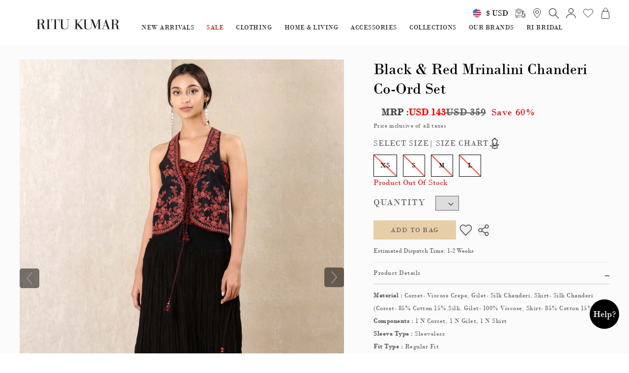

--- FILE ---
content_type: text/html; charset=utf-8
request_url: https://www.ritukumar.com/product/black-%26-red-embroidered-ensemble-410317534004
body_size: 10594
content:
<!doctype html>
<html data-n-head-ssr lang="en" data-n-head="%7B%22lang%22:%7B%22ssr%22:%22en%22%7D%7D">
  <!-- <img
    width="99988"
    height="99998"
    class="largestImage"
    id="invisible_image"
    style="
      pointer-events: none;
      position: absolute;
      top: 0;
      left: 0;
      width: 98vw;
      height: 98vh;
      max-width: 98vw;
      max-height: 98vh;
    "
    src="[data-uri]"
  /> -->
  <head >
    <meta data-n-head="ssr" charset="utf-8"><meta data-n-head="ssr" name="viewport" content="width=device-width, initial-scale=1"><meta data-n-head="ssr" data-hid="description" name="description" content=""><meta data-n-head="ssr" name="format-detection" content="telephone=no"><link data-n-head="ssr" rel="preconnect" href="//cdn-eu.dynamicyield.com"><link data-n-head="ssr" rel="preconnect" href="//st-eu.dynamicyield.com"><link data-n-head="ssr" rel="preconnect" href="//rcom-eu.dynamicyield.com"><link data-n-head="ssr" rel="dns-prefetch" href="//cdn-eu.dynamicyield.com"><link data-n-head="ssr" rel="dns-prefetch" href="//st-eu.dynamicyield.com"><link data-n-head="ssr" rel="dns-prefetch" href="//rcom-eu.dynamicyield.com"><link data-n-head="ssr" rel="" href="https://fonts.googleapis.com/css2?family=Noto+Serif+SC:wght@300;400;700&amp;display=swap"><link data-n-head="ssr" rel="icon" type="image/webp" href="/favicon/Fevicon_RK.webp"><script data-n-head="ssr" src="/dataLayer.js" defer></script><script data-n-head="ssr" src="//cdn-eu.dynamicyield.com/api/9881092/api_dynamic.js"></script><script data-n-head="ssr" src="//cdn-eu.dynamicyield.com/api/9881092/api_static.js"></script><script data-n-head="ssr" data-hid="gtm-script">window['dataLayer']=[];if(!window._gtm_init){window._gtm_init=1;(function(w,n,d,m,e,p){w[d]=(w[d]==1||n[d]=='yes'||n[d]==1||n[m]==1||(w[e]&&w[e][p]&&w[e][p]()))?1:0})(window,navigator,'doNotTrack','msDoNotTrack','external','msTrackingProtectionEnabled');(function(w,d,s,l,x,y){w[x]={};w._gtm_inject=function(i){if(w.doNotTrack||w[x][i])return;w[x][i]=1;w[l]=w[l]||[];w[l].push({'gtm.start':new Date().getTime(),event:'gtm.js'});var f=d.getElementsByTagName(s)[0],j=d.createElement(s);j.defer=true;j.src='https://www.googletagmanager.com/gtm.js?id='+i;f.parentNode.insertBefore(j,f);}})(window,document,'script','dataLayer','_gtm_ids','_gtm_inject')};["GTM-55MBBMF"].forEach(function(i){window._gtm_inject(i)})</script><link rel="preload" href="/_nuxt/475216d.js" as="script"><link rel="preload" href="/_nuxt/4c5db05.js" as="script"><link rel="preload" href="/_nuxt/051d264.js" as="script"><link rel="preload" href="/_nuxt/a87b891.js" as="script"><style data-vue-ssr-id="d706d280:0 709683a2:0 177aa9fc:0 31673b0e:0">*,:after,:before{--tw-border-spacing-x:0;--tw-border-spacing-y:0;--tw-translate-x:0;--tw-translate-y:0;--tw-rotate:0;--tw-skew-x:0;--tw-skew-y:0;--tw-scale-x:1;--tw-scale-y:1;--tw-pan-x: ;--tw-pan-y: ;--tw-pinch-zoom: ;--tw-scroll-snap-strictness:proximity;--tw-gradient-from-position: ;--tw-gradient-via-position: ;--tw-gradient-to-position: ;--tw-ordinal: ;--tw-slashed-zero: ;--tw-numeric-figure: ;--tw-numeric-spacing: ;--tw-numeric-fraction: ;--tw-ring-inset: ;--tw-ring-offset-width:0px;--tw-ring-offset-color:#fff;--tw-ring-color:rgba(59,130,246,.5);--tw-ring-offset-shadow:0 0 transparent;--tw-ring-shadow:0 0 transparent;--tw-shadow:0 0 transparent;--tw-shadow-colored:0 0 transparent;--tw-blur: ;--tw-brightness: ;--tw-contrast: ;--tw-grayscale: ;--tw-hue-rotate: ;--tw-invert: ;--tw-saturate: ;--tw-sepia: ;--tw-drop-shadow: ;--tw-backdrop-blur: ;--tw-backdrop-brightness: ;--tw-backdrop-contrast: ;--tw-backdrop-grayscale: ;--tw-backdrop-hue-rotate: ;--tw-backdrop-invert: ;--tw-backdrop-opacity: ;--tw-backdrop-saturate: ;--tw-backdrop-sepia: ;--tw-contain-size: ;--tw-contain-layout: ;--tw-contain-paint: ;--tw-contain-style: }::backdrop{--tw-border-spacing-x:0;--tw-border-spacing-y:0;--tw-translate-x:0;--tw-translate-y:0;--tw-rotate:0;--tw-skew-x:0;--tw-skew-y:0;--tw-scale-x:1;--tw-scale-y:1;--tw-pan-x: ;--tw-pan-y: ;--tw-pinch-zoom: ;--tw-scroll-snap-strictness:proximity;--tw-gradient-from-position: ;--tw-gradient-via-position: ;--tw-gradient-to-position: ;--tw-ordinal: ;--tw-slashed-zero: ;--tw-numeric-figure: ;--tw-numeric-spacing: ;--tw-numeric-fraction: ;--tw-ring-inset: ;--tw-ring-offset-width:0px;--tw-ring-offset-color:#fff;--tw-ring-color:rgba(59,130,246,.5);--tw-ring-offset-shadow:0 0 transparent;--tw-ring-shadow:0 0 transparent;--tw-shadow:0 0 transparent;--tw-shadow-colored:0 0 transparent;--tw-blur: ;--tw-brightness: ;--tw-contrast: ;--tw-grayscale: ;--tw-hue-rotate: ;--tw-invert: ;--tw-saturate: ;--tw-sepia: ;--tw-drop-shadow: ;--tw-backdrop-blur: ;--tw-backdrop-brightness: ;--tw-backdrop-contrast: ;--tw-backdrop-grayscale: ;--tw-backdrop-hue-rotate: ;--tw-backdrop-invert: ;--tw-backdrop-opacity: ;--tw-backdrop-saturate: ;--tw-backdrop-sepia: ;--tw-contain-size: ;--tw-contain-layout: ;--tw-contain-paint: ;--tw-contain-style: }
/*! tailwindcss v3.4.17 | MIT License | https://tailwindcss.com*/*,:after,:before{border:0 solid #e5e7eb;box-sizing:border-box}:after,:before{--tw-content:""}:host,html{line-height:1.5;-webkit-text-size-adjust:100%;font-family:ui-sans-serif,system-ui,-apple-system,Segoe UI,Roboto,Ubuntu,Cantarell,Noto Sans,sans-serif,"Apple Color Emoji","Segoe UI Emoji","Segoe UI Symbol","Noto Color Emoji";font-feature-settings:normal;font-variation-settings:normal;-moz-tab-size:4;-o-tab-size:4;tab-size:4;-webkit-tap-highlight-color:transparent}body{line-height:inherit;margin:0}hr{border-top-width:1px;color:inherit;height:0}abbr:where([title]){text-decoration:underline;-webkit-text-decoration:underline dotted;text-decoration:underline dotted}h1,h2,h3,h4,h5,h6{font-size:inherit;font-weight:inherit}a{color:inherit;text-decoration:inherit}b,strong{font-weight:bolder}code,kbd,pre,samp{font-family:ui-monospace,SFMono-Regular,Menlo,Monaco,Consolas,"Liberation Mono","Courier New",monospace;font-feature-settings:normal;font-size:1em;font-variation-settings:normal}small{font-size:80%}sub,sup{font-size:75%;line-height:0;position:relative;vertical-align:baseline}sub{bottom:-.25em}sup{top:-.5em}table{border-collapse:collapse;border-color:inherit;text-indent:0}button,input,optgroup,select,textarea{color:inherit;font-family:inherit;font-feature-settings:inherit;font-size:100%;font-variation-settings:inherit;font-weight:inherit;letter-spacing:inherit;line-height:inherit;margin:0;padding:0}button,select{text-transform:none}button,input:where([type=button]),input:where([type=reset]),input:where([type=submit]){-webkit-appearance:button;background-color:transparent;background-image:none}:-moz-focusring{outline:auto}:-moz-ui-invalid{box-shadow:none}progress{vertical-align:baseline}::-webkit-inner-spin-button,::-webkit-outer-spin-button{height:auto}[type=search]{-webkit-appearance:textfield;outline-offset:-2px}::-webkit-search-decoration{-webkit-appearance:none}::-webkit-file-upload-button{-webkit-appearance:button;font:inherit}summary{display:list-item}blockquote,dd,dl,figure,h1,h2,h3,h4,h5,h6,hr,p,pre{margin:0}fieldset{margin:0}fieldset,legend{padding:0}menu,ol,ul{list-style:none;margin:0;padding:0}dialog{padding:0}textarea{resize:vertical}input::-moz-placeholder,textarea::-moz-placeholder{color:#9ca3af;opacity:1}input::placeholder,textarea::placeholder{color:#9ca3af;opacity:1}[role=button],button{cursor:pointer}:disabled{cursor:default}audio,canvas,embed,iframe,img,object,svg,video{display:block;vertical-align:middle}img,video{height:auto;max-width:100%}[hidden]:where(:not([hidden=until-found])){display:none}.container{width:100%}@media (min-width:640px){.container{max-width:640px}}@media (min-width:768px){.container{max-width:768px}}@media (min-width:1024px){.container{max-width:1024px}}@media (min-width:1280px){.container{max-width:1280px}}@media (min-width:1536px){.container{max-width:1536px}}.pointer-events-none{pointer-events:none}.\!visible{visibility:visible!important}.visible{visibility:visible}.invisible{visibility:hidden}.static{position:static}.fixed{position:fixed}.absolute{position:absolute}.relative{position:relative}.sticky{position:sticky}.inset-0{bottom:0;left:0;right:0;top:0}.\!left-\[15px\]{left:15px!important}.\!top-\[23\%\]{top:23%!important}.-left-0{left:0}.bottom-0{bottom:0}.bottom-3{bottom:.75rem}.bottom-\[11px\]{bottom:11px}.bottom-full{bottom:100%}.left-0{left:0}.left-\[15px\]{left:15px}.left-\[49\%\]{left:49%}.left-\[50\%\]{left:50%}.right-0{right:0}.right-4{right:1rem}.right-\[10px\]{right:10px}.top-0{top:0}.top-2{top:.5rem}.top-\[10px\]{top:10px}.top-\[50\%\]{top:50%}.top-full{top:100%}.z-10{z-index:10}.z-\[2\]{z-index:2}.z-\[3\]{z-index:3}.z-\[4\]{z-index:4}.z-\[999999\]{z-index:999999}.col-span-2{grid-column:span 2/span 2}.col-span-3{grid-column:span 3/span 3}.col-span-4{grid-column:span 4/span 4}.col-span-6{grid-column:span 6/span 6}.float-right{float:right}.float-left{float:left}.m-0{margin:0}.mx-3{margin-left:.75rem;margin-right:.75rem}.mx-\[15px\]{margin-left:15px;margin-right:15px}.mx-auto{margin-left:auto;margin-right:auto}.my-2{margin-bottom:.5rem;margin-top:.5rem}.my-4{margin-bottom:1rem;margin-top:1rem}.\!mr-0{margin-right:0!important}.-mb-2{margin-bottom:-.5rem}.-ml-\[3px\]{margin-left:-3px}.mb-0{margin-bottom:0}.mb-2{margin-bottom:.5rem}.mb-3{margin-bottom:.75rem}.mb-4{margin-bottom:1rem}.mb-5{margin-bottom:1.25rem}.mb-8{margin-bottom:2rem}.mb-\[10px\]{margin-bottom:10px}.mb-\[15px\]{margin-bottom:15px}.mb-\[18px\]{margin-bottom:18px}.mb-\[20px\]{margin-bottom:20px}.mb-\[24px\]{margin-bottom:24px}.mb-\[30px\]{margin-bottom:30px}.mb-\[40px\]{margin-bottom:40px}.mb-\[50px\]{margin-bottom:50px}.ml-1{margin-left:.25rem}.ml-\[10px\]{margin-left:10px}.mr-1{margin-right:.25rem}.mr-2{margin-right:.5rem}.mr-3{margin-right:.75rem}.mr-\[10px\]{margin-right:10px}.mr-\[15px\]{margin-right:15px}.mr-\[5px\]{margin-right:5px}.ms-4{margin-left:1rem}.mt-0{margin-top:0}.mt-1{margin-top:.25rem}.mt-2{margin-top:.5rem}.mt-3{margin-top:.75rem}.mt-4{margin-top:1rem}.mt-5{margin-top:1.25rem}.mt-\[-5px\]{margin-top:-5px}.mt-\[10px\]{margin-top:10px}.mt-\[15px\]{margin-top:15px}.mt-\[20px\]{margin-top:20px}.mt-\[25px\]{margin-top:25px}.mt-\[2px\]{margin-top:2px}.mt-\[5px\]{margin-top:5px}.block{display:block}.inline-block{display:inline-block}.inline{display:inline}.flex{display:flex}.inline-flex{display:inline-flex}.table{display:table}.grid{display:grid}.hidden{display:none}.\!h-\[42px\]{height:42px!important}.h-2{height:.5rem}.h-20{height:5rem}.h-3\/5{height:60%}.h-4{height:1rem}.h-6{height:1.5rem}.h-60{height:15rem}.h-\[100px\]{height:100px}.h-\[1px\]{height:1px}.h-\[40px\]{height:40px}.h-\[50px\]{height:50px}.h-\[6\%\]{height:6%}.h-\[70vh\]{height:70vh}.h-\[93\%\]{height:93%}.h-auto{height:auto}.h-full{height:100%}.w-1\/2{width:50%}.w-20{width:5rem}.w-6{width:1.5rem}.w-6\/12{width:50%}.w-60{width:15rem}.w-\[100\%\]{width:100%}.w-\[100px\!important\]{width:100px!important}.w-\[10px\]{width:10px}.w-\[180px\]{width:180px}.w-\[20px\]{width:20px}.w-\[220px\!important\]{width:220px!important}.w-\[23px\]{width:23px}.w-\[33\%\]{width:33%}.w-\[40px\]{width:40px}.w-\[44\%\]{width:44%}.w-\[49\%\]{width:49%}.w-\[50\%\]{width:50%}.w-\[73px\]{width:73px}.w-\[75px\]{width:75px}.w-\[80px\!important\]{width:80px!important}.w-full{width:100%}.min-w-full{min-width:100%}.max-w-\[40\%\]{max-width:40%}.max-w-\[700px\]{max-width:700px}.flex-1{flex:1 1 0%}.flex-shrink{flex-shrink:1}.table-auto{table-layout:auto}.border-collapse{border-collapse:collapse}.rotate-\[180deg\]{--tw-rotate:180deg;transform:translate(var(--tw-translate-x),var(--tw-translate-y)) rotate(180deg) skewX(var(--tw-skew-x)) skewY(var(--tw-skew-y)) scaleX(var(--tw-scale-x)) scaleY(var(--tw-scale-y))}.rotate-\[180deg\],.transform{transform:translate(var(--tw-translate-x),var(--tw-translate-y)) rotate(var(--tw-rotate)) skewX(var(--tw-skew-x)) skewY(var(--tw-skew-y)) scaleX(var(--tw-scale-x)) scaleY(var(--tw-scale-y))}@keyframes spin{to{transform:rotate(1turn)}}.animate-spin{animation:spin 1s linear infinite}.cursor-not-allowed{cursor:not-allowed}.cursor-pointer{cursor:pointer}.resize-none{resize:none}.resize{resize:both}.appearance-none{-webkit-appearance:none;-moz-appearance:none;appearance:none}.grid-cols-1{grid-template-columns:repeat(1,minmax(0,1fr))}.grid-cols-2{grid-template-columns:repeat(2,minmax(0,1fr))}.grid-cols-4{grid-template-columns:repeat(4,minmax(0,1fr))}.grid-cols-6{grid-template-columns:repeat(6,minmax(0,1fr))}.flex-col{flex-direction:column}.flex-wrap{flex-wrap:wrap}.place-items-center{align-items:center;justify-items:center;place-items:center}.items-center{align-items:center}.justify-start{justify-content:flex-start}.justify-end{justify-content:flex-end}.justify-center{justify-content:center}.justify-between{justify-content:space-between}.justify-items-start{justify-items:start}.justify-items-center{justify-items:center}.gap-\[20px\]{gap:20px}.gap-\[23px\]{gap:23px}.gap-\[25px\]{gap:25px}.gap-\[5px\]{gap:5px}.gap-x-\[15px\]{-moz-column-gap:15px;column-gap:15px}.gap-x-\[20px\]{-moz-column-gap:20px;column-gap:20px}.gap-x-\[30px\]{-moz-column-gap:30px;column-gap:30px}.gap-y-2{row-gap:.5rem}.gap-y-\[30px\]{row-gap:30px}.overflow-hidden{overflow:hidden}.overflow-x-hidden{overflow-x:hidden}.overflow-y-scroll{overflow-y:scroll}.whitespace-nowrap{white-space:nowrap}.break-words{word-wrap:break-word}.break-all{word-break:break-all}.rounded{border-radius:.25rem}.rounded-full{border-radius:9999px}.rounded-lg{border-radius:.5rem}.rounded-l-none{border-bottom-left-radius:0;border-top-left-radius:0}.border{border-width:1px}.border-0{border-width:0}.border-8{border-width:8px}.border-b,.border-b-\[1px\]{border-bottom-width:1px}.border-l-0{border-left-width:0}.border-r-0{border-right-width:0}.border-t-\[1px\]{border-top-width:1px}.border-\[\#000000\]{--tw-border-opacity:1;border-color:#000;border-color:rgba(0,0,0,var(--tw-border-opacity,1))}.border-\[\#d5d5d5\]{--tw-border-opacity:1;border-color:#d5d5d5;border-color:rgba(213,213,213,var(--tw-border-opacity,1))}.border-\[\#f1f1f1\]{--tw-border-opacity:1;border-color:#f1f1f1;border-color:rgba(241,241,241,var(--tw-border-opacity,1))}.border-gray-300{--tw-border-opacity:1;border-color:#d1d5db;border-color:rgba(209,213,219,var(--tw-border-opacity,1))}.border-t-blue-600{--tw-border-opacity:1;border-top-color:#2563eb;border-top-color:rgba(37,99,235,var(--tw-border-opacity,1))}.\!bg-white{--tw-bg-opacity:1!important;background-color:#fff!important;background-color:rgba(255,255,255,var(--tw-bg-opacity,1))!important}.bg-\[\#000000\]{--tw-bg-opacity:1;background-color:#000;background-color:rgba(0,0,0,var(--tw-bg-opacity,1))}.bg-\[\#103c8c\]{--tw-bg-opacity:1;background-color:#103c8c;background-color:rgba(16,60,140,var(--tw-bg-opacity,1))}.bg-\[\#F6F6F6\]{--tw-bg-opacity:1;background-color:#f6f6f6;background-color:rgba(246,246,246,var(--tw-bg-opacity,1))}.bg-\[\#FAFAFA\]{--tw-bg-opacity:1;background-color:#fafafa;background-color:rgba(250,250,250,var(--tw-bg-opacity,1))}.bg-\[\#d1ab3e\]{--tw-bg-opacity:1;background-color:#d1ab3e;background-color:rgba(209,171,62,var(--tw-bg-opacity,1))}.bg-\[\#e7cea6\]{--tw-bg-opacity:1;background-color:#e7cea6;background-color:rgba(231,206,166,var(--tw-bg-opacity,1))}.bg-\[\#e7e7e7\]{--tw-bg-opacity:1;background-color:#e7e7e7;background-color:rgba(231,231,231,var(--tw-bg-opacity,1))}.bg-\[\#f8f8f8\]{--tw-bg-opacity:1;background-color:#f8f8f8;background-color:rgba(248,248,248,var(--tw-bg-opacity,1))}.bg-\[\#f9f9f9\]{--tw-bg-opacity:1;background-color:#f9f9f9;background-color:rgba(249,249,249,var(--tw-bg-opacity,1))}.bg-\[\#fbfbfb\]{--tw-bg-opacity:1;background-color:#fbfbfb;background-color:rgba(251,251,251,var(--tw-bg-opacity,1))}.bg-\[\#fff\],.bg-\[white\]{--tw-bg-opacity:1;background-color:#fff;background-color:rgba(255,255,255,var(--tw-bg-opacity,1))}.bg-black{--tw-bg-opacity:1;background-color:#000;background-color:rgba(0,0,0,var(--tw-bg-opacity,1))}.bg-blue-700{--tw-bg-opacity:1;background-color:#1d4ed8;background-color:rgba(29,78,216,var(--tw-bg-opacity,1))}.bg-gray-900{--tw-bg-opacity:1;background-color:#111827;background-color:rgba(17,24,39,var(--tw-bg-opacity,1))}.bg-white{--tw-bg-opacity:1;background-color:#fff;background-color:rgba(255,255,255,var(--tw-bg-opacity,1))}.fill-current{fill:currentColor}.object-contain{-o-object-fit:contain;object-fit:contain}.p-2{padding:.5rem}.p-3{padding:.75rem}.p-5{padding:1.25rem}.p-\[30px\]{padding:30px}.p-\[80px\]{padding:80px}.px-2{padding-left:.5rem;padding-right:.5rem}.px-3{padding-left:.75rem;padding-right:.75rem}.px-4{padding-left:1rem;padding-right:1rem}.px-5{padding-left:1.25rem;padding-right:1.25rem}.px-6{padding-left:1.5rem;padding-right:1.5rem}.px-\[10px\!important\]{padding-left:10px!important;padding-right:10px!important}.px-\[10px\]{padding-left:10px;padding-right:10px}.px-\[15px\]{padding-left:15px;padding-right:15px}.px-\[6px\]{padding-left:6px;padding-right:6px}.py-16{padding-bottom:4rem;padding-top:4rem}.py-2{padding-bottom:.5rem;padding-top:.5rem}.py-2\.5{padding-bottom:.625rem;padding-top:.625rem}.py-3{padding-bottom:.75rem;padding-top:.75rem}.py-4{padding-bottom:1rem;padding-top:1rem}.py-\[10px\]{padding-bottom:10px;padding-top:10px}.py-\[12px\]{padding-bottom:12px;padding-top:12px}.py-\[13px\]{padding-bottom:13px;padding-top:13px}.py-\[20px\]{padding-bottom:20px;padding-top:20px}.py-\[5px\]{padding-bottom:5px;padding-top:5px}.py-\[8px\]{padding-bottom:8px;padding-top:8px}.pb-1{padding-bottom:.25rem}.pb-5{padding-bottom:1.25rem}.pb-\[0px\!important\]{padding-bottom:0!important}.pb-\[10px\]{padding-bottom:10px}.pb-\[14px\]{padding-bottom:14px}.pb-\[15px\]{padding-bottom:15px}.pb-\[8px\]{padding-bottom:8px}.pl-0{padding-left:0}.pl-\[10px\]{padding-left:10px}.pl-\[15px\]{padding-left:15px}.pl-\[17px\]{padding-left:17px}.pl-\[29px\]{padding-left:29px}.pl-\[30px\]{padding-left:30px}.pl-\[40px\]{padding-left:40px}.pr-2{padding-right:.5rem}.pr-3{padding-right:.75rem}.pr-\[15px\]{padding-right:15px}.ps-\[15px\]{padding-left:15px}.pt-2{padding-top:.5rem}.pt-\[40px\]{padding-top:40px}.text-left{text-align:left}.text-center{text-align:center}.text-right{text-align:right}.align-middle{vertical-align:middle}.\!text-sm{font-size:.875rem!important;line-height:1.25rem!important}.text-\[10px\]{font-size:10px}.text-\[11px\]{font-size:11px}.text-\[12px\]{font-size:12px}.text-\[13px\]{font-size:13px}.text-\[14px\]{font-size:14px}.text-\[15px\]{font-size:15px}.text-\[16px\]{font-size:16px}.text-\[18px\]{font-size:18px}.text-\[20px\]{font-size:20px}.text-\[30px\]{font-size:30px}.text-sm{font-size:.875rem;line-height:1.25rem}.text-xs{font-size:.75rem;line-height:1rem}.font-bold{font-weight:700}.font-extrabold{font-weight:800}.font-medium{font-weight:500}.\!uppercase{text-transform:uppercase!important}.uppercase{text-transform:uppercase}.lowercase{text-transform:lowercase}.\!capitalize{text-transform:capitalize!important}.capitalize{text-transform:capitalize}.italic{font-style:italic}.leading-\[18px\]{line-height:18px}.leading-\[50px\]{line-height:50px}.leading-tight{line-height:1.25}.\!text-\[green\]{--tw-text-opacity:1!important;color:green!important;color:rgba(0,128,0,var(--tw-text-opacity,1))!important}.\!text-red-500{--tw-text-opacity:1!important;color:#ef4444!important;color:rgba(239,68,68,var(--tw-text-opacity,1))!important}.\!text-red-600{--tw-text-opacity:1!important;color:#dc2626!important;color:rgba(220,38,38,var(--tw-text-opacity,1))!important}.text-\[\#000000\]{--tw-text-opacity:1;color:#000;color:rgba(0,0,0,var(--tw-text-opacity,1))}.text-\[\#001848\]{--tw-text-opacity:1;color:#001848;color:rgba(0,24,72,var(--tw-text-opacity,1))}.text-\[\#1B1B1B\]{--tw-text-opacity:1;color:#1b1b1b;color:rgba(27,27,27,var(--tw-text-opacity,1))}.text-\[\#303030\]{--tw-text-opacity:1;color:#303030;color:rgba(48,48,48,var(--tw-text-opacity,1))}.text-\[\#424242\]{--tw-text-opacity:1;color:#424242;color:rgba(66,66,66,var(--tw-text-opacity,1))}.text-\[\#636363\]{--tw-text-opacity:1;color:#636363;color:rgba(99,99,99,var(--tw-text-opacity,1))}.text-\[\#808080\]{--tw-text-opacity:1;color:grey;color:rgba(128,128,128,var(--tw-text-opacity,1))}.text-\[\#ED5736\]{--tw-text-opacity:1;color:#ed5736;color:rgba(237,87,54,var(--tw-text-opacity,1))}.text-\[\#FF0000\]{--tw-text-opacity:1;color:red;color:rgba(255,0,0,var(--tw-text-opacity,1))}.text-\[\#c00\]{--tw-text-opacity:1;color:#c00;color:rgba(204,0,0,var(--tw-text-opacity,1))}.text-\[\#cd0306\]{--tw-text-opacity:1;color:#cd0306;color:rgba(205,3,6,var(--tw-text-opacity,1))}.text-\[\#f44336\]{--tw-text-opacity:1;color:#f44336;color:rgba(244,67,54,var(--tw-text-opacity,1))}.text-\[black\]{--tw-text-opacity:1;color:#000;color:rgba(0,0,0,var(--tw-text-opacity,1))}.text-\[green\]{--tw-text-opacity:1;color:green;color:rgba(0,128,0,var(--tw-text-opacity,1))}.text-\[red\]{--tw-text-opacity:1;color:red;color:rgba(255,0,0,var(--tw-text-opacity,1))}.text-black{--tw-text-opacity:1;color:#000;color:rgba(0,0,0,var(--tw-text-opacity,1))}.text-gray-700{--tw-text-opacity:1;color:#374151;color:rgba(55,65,81,var(--tw-text-opacity,1))}.text-red-600{--tw-text-opacity:1;color:#dc2626;color:rgba(220,38,38,var(--tw-text-opacity,1))}.text-slate-500{--tw-text-opacity:1;color:#64748b;color:rgba(100,116,139,var(--tw-text-opacity,1))}.text-white{--tw-text-opacity:1;color:#fff;color:rgba(255,255,255,var(--tw-text-opacity,1))}.underline{text-decoration-line:underline}.antialiased{-webkit-font-smoothing:antialiased;-moz-osx-font-smoothing:grayscale}.opacity-0{opacity:0}.opacity-\[\.5\]{opacity:.5}.opacity-\[1\]{opacity:1}.shadow{--tw-shadow:0 1px 3px 0 rgba(0,0,0,.1),0 1px 2px -1px rgba(0,0,0,.1);--tw-shadow-colored:0 1px 3px 0 var(--tw-shadow-color),0 1px 2px -1px var(--tw-shadow-color);box-shadow:0 0 transparent,0 0 transparent,0 1px 3px 0 rgba(0,0,0,.1),0 1px 2px -1px rgba(0,0,0,.1);box-shadow:var(--tw-ring-offset-shadow,0 0 transparent),var(--tw-ring-shadow,0 0 transparent),var(--tw-shadow)}.shadow-sm{--tw-shadow:0 1px 2px 0 rgba(0,0,0,.05);--tw-shadow-colored:0 1px 2px 0 var(--tw-shadow-color);box-shadow:0 0 transparent,0 0 transparent,0 1px 2px 0 rgba(0,0,0,.05);box-shadow:var(--tw-ring-offset-shadow,0 0 transparent),var(--tw-ring-shadow,0 0 transparent),var(--tw-shadow)}.outline-none{outline:2px solid transparent;outline-offset:2px}.outline{outline-style:solid}.blur{--tw-blur:blur(8px);filter:blur(8px) var(--tw-brightness) var(--tw-contrast) var(--tw-grayscale) var(--tw-hue-rotate) var(--tw-invert) var(--tw-saturate) var(--tw-sepia) var(--tw-drop-shadow);filter:var(--tw-blur) var(--tw-brightness) var(--tw-contrast) var(--tw-grayscale) var(--tw-hue-rotate) var(--tw-invert) var(--tw-saturate) var(--tw-sepia) var(--tw-drop-shadow)}.drop-shadow{--tw-drop-shadow:drop-shadow(0 1px 2px rgba(0,0,0,.1)) drop-shadow(0 1px 1px rgba(0,0,0,.06));filter:var(--tw-blur) var(--tw-brightness) var(--tw-contrast) var(--tw-grayscale) var(--tw-hue-rotate) var(--tw-invert) var(--tw-saturate) var(--tw-sepia) drop-shadow(0 1px 2px rgba(0,0,0,.1)) drop-shadow(0 1px 1px rgba(0,0,0,.06));filter:var(--tw-blur) var(--tw-brightness) var(--tw-contrast) var(--tw-grayscale) var(--tw-hue-rotate) var(--tw-invert) var(--tw-saturate) var(--tw-sepia) var(--tw-drop-shadow)}.grayscale{--tw-grayscale:grayscale(100%);filter:var(--tw-blur) var(--tw-brightness) var(--tw-contrast) grayscale(100%) var(--tw-hue-rotate) var(--tw-invert) var(--tw-saturate) var(--tw-sepia) var(--tw-drop-shadow);filter:var(--tw-blur) var(--tw-brightness) var(--tw-contrast) var(--tw-grayscale) var(--tw-hue-rotate) var(--tw-invert) var(--tw-saturate) var(--tw-sepia) var(--tw-drop-shadow)}.invert{--tw-invert:invert(100%);filter:var(--tw-blur) var(--tw-brightness) var(--tw-contrast) var(--tw-grayscale) var(--tw-hue-rotate) invert(100%) var(--tw-saturate) var(--tw-sepia) var(--tw-drop-shadow);filter:var(--tw-blur) var(--tw-brightness) var(--tw-contrast) var(--tw-grayscale) var(--tw-hue-rotate) var(--tw-invert) var(--tw-saturate) var(--tw-sepia) var(--tw-drop-shadow)}.sepia{--tw-sepia:sepia(100%);filter:var(--tw-blur) var(--tw-brightness) var(--tw-contrast) var(--tw-grayscale) var(--tw-hue-rotate) var(--tw-invert) var(--tw-saturate) sepia(100%) var(--tw-drop-shadow)}.filter,.sepia{filter:var(--tw-blur) var(--tw-brightness) var(--tw-contrast) var(--tw-grayscale) var(--tw-hue-rotate) var(--tw-invert) var(--tw-saturate) var(--tw-sepia) var(--tw-drop-shadow)}.transition{transition-duration:.15s;transition-property:color,background-color,border-color,text-decoration-color,fill,stroke,opacity,box-shadow,transform,filter,-webkit-backdrop-filter;transition-property:color,background-color,border-color,text-decoration-color,fill,stroke,opacity,box-shadow,transform,filter,backdrop-filter;transition-property:color,background-color,border-color,text-decoration-color,fill,stroke,opacity,box-shadow,transform,filter,backdrop-filter,-webkit-backdrop-filter;transition-timing-function:cubic-bezier(.4,0,.2,1)}.transition-opacity{transition-duration:.15s;transition-property:opacity;transition-timing-function:cubic-bezier(.4,0,.2,1)}.duration-300{transition-duration:.3s}.container{margin-left:auto;margin-right:auto;width:1180px}.flex-center{align-items:center;display:flex;justify-content:center}.v-center{position:absolute;top:50%;--tw-translate-y:-50%;transform:translate(var(--tw-translate-x),-50%) rotate(var(--tw-rotate)) skewX(var(--tw-skew-x)) skewY(var(--tw-skew-y)) scaleX(var(--tw-scale-x)) scaleY(var(--tw-scale-y));transform:translate(var(--tw-translate-x),var(--tw-translate-y)) rotate(var(--tw-rotate)) skewX(var(--tw-skew-x)) skewY(var(--tw-skew-y)) scaleX(var(--tw-scale-x)) scaleY(var(--tw-scale-y))}.product-tag{--tw-bg-opacity:1;background-color:#17375e;background-color:rgba(23,55,94,var(--tw-bg-opacity,1));padding:.25rem;text-transform:uppercase;--tw-text-opacity:1;color:#fff;color:rgba(255,255,255,var(--tw-text-opacity,1))}.file\:mr-4::file-selector-button{margin-right:1rem}.file\:rounded-full::file-selector-button{border-radius:9999px}.file\:border-0::file-selector-button{border-width:0}.file\:bg-violet-50::file-selector-button{--tw-bg-opacity:1;background-color:#f5f3ff;background-color:rgba(245,243,255,var(--tw-bg-opacity,1))}.file\:px-4::file-selector-button{padding-left:1rem;padding-right:1rem}.file\:py-2::file-selector-button{padding-bottom:.5rem;padding-top:.5rem}.file\:text-sm::file-selector-button{font-size:.875rem;line-height:1.25rem}.file\:font-semibold::file-selector-button{font-weight:600}.file\:text-\[\#001848\]::file-selector-button{--tw-text-opacity:1;color:#001848;color:rgba(0,24,72,var(--tw-text-opacity,1))}.first\:text-\[\#999\]:first-child{--tw-text-opacity:1;color:#999;color:rgba(153,153,153,var(--tw-text-opacity,1))}.hover\:bg-blue-800:hover{--tw-bg-opacity:1;background-color:#1e40af;background-color:rgba(30,64,175,var(--tw-bg-opacity,1))}.hover\:opacity-80:hover{opacity:.8}.hover\:file\:bg-violet-100::file-selector-button:hover{--tw-bg-opacity:1;background-color:#ede9fe;background-color:rgba(237,233,254,var(--tw-bg-opacity,1))}.focus\:outline-none:focus{outline:2px solid transparent;outline-offset:2px}.focus\:ring-4:focus{--tw-ring-offset-shadow:var(--tw-ring-inset) 0 0 0 var(--tw-ring-offset-width) var(--tw-ring-offset-color);--tw-ring-shadow:var(--tw-ring-inset) 0 0 0 calc(4px + var(--tw-ring-offset-width)) var(--tw-ring-color);box-shadow:var(--tw-ring-offset-shadow),var(--tw-ring-shadow),0 0 transparent;box-shadow:var(--tw-ring-offset-shadow),var(--tw-ring-shadow),var(--tw-shadow,0 0 transparent)}.focus\:ring-blue-300:focus{--tw-ring-opacity:1;--tw-ring-color:rgba(147,197,253,var(--tw-ring-opacity,1))}.group:hover .group-hover\:opacity-100{opacity:1}@media (min-width:640px){.sm\:static{position:static}.sm\:hidden{display:none}.sm\:pr-0{padding-right:0}.sm\:hover\:bg-\[\#f6f6f6\]:hover{--tw-bg-opacity:1;background-color:#f6f6f6;background-color:rgba(246,246,246,var(--tw-bg-opacity,1))}}@media (min-width:768px){.md\:static{position:static}.md\:sticky{position:sticky}.md\:left-0{left:0}.md\:top-\[100px\]{top:100px}.md\:col-span-1{grid-column:span 1/span 1}.md\:col-span-3{grid-column:span 3/span 3}.md\:col-span-4{grid-column:span 4/span 4}.md\:ml-\[20px\]{margin-left:20px}.md\:block{display:block}.md\:inline-block{display:inline-block}.md\:flex{display:flex}.md\:h-\[auto\]{height:auto}.md\:w-6\/12{width:50%}.md\:w-\[95\%\]{width:95%}.md\:w-full{width:100%}.md\:grid-cols-2{grid-template-columns:repeat(2,minmax(0,1fr))}.md\:grid-cols-3{grid-template-columns:repeat(3,minmax(0,1fr))}.md\:border{border-width:1px}.md\:bg-white{--tw-bg-opacity:1;background-color:#fff;background-color:rgba(255,255,255,var(--tw-bg-opacity,1))}.md\:px-\[15px\]{padding-left:15px;padding-right:15px}.md\:py-\[15px\]{padding-bottom:15px;padding-top:15px}.md\:py-\[30px\]{padding-bottom:30px;padding-top:30px}.md\:py-\[5px\]{padding-bottom:5px;padding-top:5px}.md\:pb-0{padding-bottom:0}.md\:pl-\[0\]{padding-left:0}.md\:pr-3{padding-right:.75rem}.md\:pt-16{padding-top:4rem}.md\:pt-\[0px\]{padding-top:0}.md\:text-\[21px\]{font-size:21px}.md\:text-\[30px\]{font-size:30px}.md\:opacity-\[1\]{opacity:1}}@media (min-width:1024px){.lg\:col-span-1{grid-column:span 1/span 1}.lg\:col-span-3{grid-column:span 3/span 3}.lg\:h-\[55px\]{height:55px}.lg\:grid-cols-4{grid-template-columns:repeat(4,minmax(0,1fr))}.lg\:grid-cols-5{grid-template-columns:repeat(5,minmax(0,1fr))}.lg\:gap-0{gap:0}.lg\:px-\[12px\]{padding-left:12px;padding-right:12px}.lg\:text-left{text-align:left}}@media (prefers-color-scheme:dark){.dark\:bg-blue-600{--tw-bg-opacity:1;background-color:#2563eb;background-color:rgba(37,99,235,var(--tw-bg-opacity,1))}.dark\:bg-gray-700{--tw-bg-opacity:1;background-color:#374151;background-color:rgba(55,65,81,var(--tw-bg-opacity,1))}.dark\:hover\:bg-blue-700:hover{--tw-bg-opacity:1;background-color:#1d4ed8;background-color:rgba(29,78,216,var(--tw-bg-opacity,1))}.dark\:focus\:ring-blue-800:focus{--tw-ring-opacity:1;--tw-ring-color:rgba(30,64,175,var(--tw-ring-opacity,1))}}
.nuxt-progress{background-color:#000;height:2px;left:0;opacity:1;position:fixed;right:0;top:0;transition:width .1s,opacity .4s;width:0;z-index:999999}.nuxt-progress.nuxt-progress-notransition{transition:none}.nuxt-progress-failed{background-color:red}
.page-enter-active[data-v-1aa0d62c],.page-leave-active[data-v-1aa0d62c]{transition:opacity .5s}.page-enter[data-v-1aa0d62c],.page-leave-to[data-v-1aa0d62c]{opacity:0}.layout-enter-active[data-v-1aa0d62c],.layout-leave-active[data-v-1aa0d62c]{transition:opacity .5s}.layout-enter[data-v-1aa0d62c],.layout-leave-to[data-v-1aa0d62c]{opacity:0}.slide-bottom-enter-active[data-v-1aa0d62c],.slide-bottom-leave-active[data-v-1aa0d62c]{transition:opacity .25s ease-in-out,transform .25s ease-in-out}.slide-bottom-enter[data-v-1aa0d62c],.slide-bottom-leave-to[data-v-1aa0d62c]{opacity:0;transform:translate3d(0,15px,0)}
.loader_wraper[data-v-4136ba1e]{align-items:center;background-color:transparent;display:flex;height:100%;justify-content:center;left:0;position:absolute;top:0;width:100%;z-index:99}.lds-roller[data-v-4136ba1e]{display:inline-block;height:80px;position:relative;width:80px}.lds-roller div[data-v-4136ba1e]{animation:lds-roller-4136ba1e 1.2s cubic-bezier(.5,0,.5,1) infinite;transform-origin:40px 40px}.lds-roller div[data-v-4136ba1e]:after{background:var(--colour);border-radius:50%;content:" ";display:block;height:7px;margin:-4px 0 0 -4px;position:absolute;width:7px}.lds-roller div[data-v-4136ba1e]:first-child{animation-delay:-36ms}.lds-roller div[data-v-4136ba1e]:first-child:after{left:63px;top:63px}.lds-roller div[data-v-4136ba1e]:nth-child(2){animation-delay:-72ms}.lds-roller div[data-v-4136ba1e]:nth-child(2):after{left:56px;top:68px}.lds-roller div[data-v-4136ba1e]:nth-child(3){animation-delay:-.108s}.lds-roller div[data-v-4136ba1e]:nth-child(3):after{left:48px;top:71px}.lds-roller div[data-v-4136ba1e]:nth-child(4){animation-delay:-.144s}.lds-roller div[data-v-4136ba1e]:nth-child(4):after{left:40px;top:72px}.lds-roller div[data-v-4136ba1e]:nth-child(5){animation-delay:-.18s}.lds-roller div[data-v-4136ba1e]:nth-child(5):after{left:32px;top:71px}.lds-roller div[data-v-4136ba1e]:nth-child(6){animation-delay:-.216s}.lds-roller div[data-v-4136ba1e]:nth-child(6):after{left:24px;top:68px}.lds-roller div[data-v-4136ba1e]:nth-child(7){animation-delay:-.252s}.lds-roller div[data-v-4136ba1e]:nth-child(7):after{left:17px;top:63px}.lds-roller div[data-v-4136ba1e]:nth-child(8){animation-delay:-.288s}.lds-roller div[data-v-4136ba1e]:nth-child(8):after{left:12px;top:56px}@keyframes lds-roller-4136ba1e{0%{transform:rotate(0deg)}to{transform:rotate(1turn)}}</style>
    <style>#invisible_image{pointer-events:none;position:absolute;top:0;left:0;width:98vw;height:98vh;max-width:98vw;max-height:98vh}</style>
  </head>
  <body class="" data-n-head="%7B%22class%22:%7B%22ssr%22:%22%22%7D%7D">
    <noscript data-n-head="ssr" data-hid="gtm-noscript" data-pbody="true"><iframe src="https://www.googletagmanager.com/ns.html?id=GTM-55MBBMF&" height="0" width="0" style="display:none;visibility:hidden" title="gtm"></iframe><iframe src="https://www.googletagmanager.com/ns.html?id=GTM-55MBBMF&" height="0" width="0" style="display:none;visibility:hidden" title="gtm"></iframe></noscript><div data-server-rendered="true" id="__nuxt"><!----><div id="__layout"><div id="default_outer_div" data-v-1aa0d62c><div class="loader_wraper" data-v-4136ba1e data-v-1aa0d62c><div class="lds-roller" style="--colour:blue;" data-v-4136ba1e><div data-v-4136ba1e></div> <div data-v-4136ba1e></div> <div data-v-4136ba1e></div> <div data-v-4136ba1e></div> <div data-v-4136ba1e></div> <div data-v-4136ba1e></div> <div data-v-4136ba1e></div> <div data-v-4136ba1e></div></div></div></div></div></div><script>window.__NUXT__=(function(a,b,c,d,e,f,g,h,i,j,k,l,m){return {layout:"default",data:[{}],fetch:{},error:f,state:{BASE_URL:h,BASE_URL_RI:"https:\u002F\u002Fri.ritukumar.com\u002F",BASE_URL_AA:"https:\u002F\u002Faarke.ritukumar.com\u002F",BASE_URL_LA:"https:\u002F\u002Flabel.ritukumar.com\u002F",pimApi:"https:\u002F\u002Fpim.ritukumar.com\u002Fpim\u002F",RK_WEBSITE_COOKIES:"ritukumar.com",store:c,setPtah:c,cssTheme:a,header:[],homeCmsData:{name:"Home",url_key:"home",include_top_menu:i,include_footer_menu:i,content:"\u003C!-- =========================video custom code by kingkoo ===================================== --\u003E\r\n\u003Csection class=\"banjara-section\" style=\"margin-top: -7%;\"\u003E\u003Ca href=\"..\u002Fcollections\u002Ffl-sale\"\u003E \u003Cimg class=\"dekshtop_only\" src=\"https:\u002F\u002Fcdn.pixelbin.io\u002Fv2\u002Fblack-bread-289bfa\u002F69nBPw\u002Foriginal\u002Frk-cms_images\u002F176554503801_1_(1).jpg\" alt=\"Sale\" width=\"1920\" height=\"1000\" \u002F\u003E \u003Cimg class=\"mobile_only\" src=\"https:\u002F\u002Fcdn.pixelbin.io\u002Fv2\u002Fblack-bread-289bfa\u002F69nBPw\u002Foriginal\u002Frk-cms_images\u002F17655498301.jpg\" alt=\"Sale\" width=\"750\" height=\"950\" \u002F\u003E \u003C\u002Fa\u003E\u003C\u002Fsection\u003E\r\n\u003C!-- =========================video custom code by kingkoo ===================================== --\u003E\r\n\u003Csection class=\"banjara-section\"\u003E\u003Ca href=\"..\u002Fcollections\u002Fclothing-outerwear\"\u003E \u003Cimg class=\"dekshtop_only\" src=\"https:\u002F\u002Fcdn.fynd.com\u002Fv2\u002Ffalling-surf-7c8bb8\u002Ffyprod\u002Fwrkr\u002Fproducts\u002Fpictures\u002Fitem\u002Ffree\u002Foriginal\u002Fvbkeao6F_-product.jpeg\" alt=\"Suits\" width=\"1920\" height=\"1000\" \u002F\u003E \u003Cimg class=\"mobile_only\" src=\"https:\u002F\u002Fcdn.fynd.com\u002Fv2\u002Ffalling-surf-7c8bb8\u002Ffyprod\u002Fwrkr\u002Fproducts\u002Fpictures\u002Fitem\u002Ffree\u002Foriginal\u002FzOsv6n9mL-product.jpeg\" alt=\"suits\" width=\"750\" height=\"938\" \u002F\u003E \u003C\u002Fa\u003E\u003C\u002Fsection\u003E\r\n\u003C!-- ======================strip banner======================================== --\u003E\r\n\u003Csection class=\"banjara-section\" id=\"rk_section_m2_004\"\u003E\r\n\u003Cfigure\u003E\u003Ca href=\"..\u002Fcollections\u002Fclothing-dresses\"\u003E\u003Cimg class=\"dekshtop_only\" src=\"https:\u002F\u002Fcdn.pixelbin.io\u002Fv2\u002Fblack-bread-289bfa\u002F69nBPw\u002Foriginal\u002Frk-cms_images\u002F176543236103.jpg\" alt=\"Dresses\" width=\"1920\" height=\"1075\" \u002F\u003E \u003Cimg class=\"mobile_only\" src=\"https:\u002F\u002Fcdn.pixelbin.io\u002Fv2\u002Fblack-bread-289bfa\u002F69nBPw\u002Foriginal\u002Frk-cms_images\u002F176543260403.jpg\" alt=\"Dresses\" width=\"750\" height=\"950\" \u002F\u003E\u003C\u002Fa\u003E\u003C\u002Ffigure\u003E\r\n\u003Cp\u003E\u003Ca href=\"..\u002Fcollections\u002Fclothing-dresses\"\u003E\u003Cimg class=\"mobile_only\" src=\"https:\u002F\u002Fcdn.pixelbin.io\u002Fv2\u002Fblack-bread-289bfa\u002F69nBPw\u002Foriginal\u002Frk-cms_images\u002F176543261804.jpg\" alt=\"Dresses\" width=\"750\" height=\"950\" \u002F\u003E\u003C\u002Fa\u003E\u003C\u002Fp\u003E\r\n\u003C\u002Fsection\u003E\r\n\u003Csection class=\"banjara-section\" id=\"rk_section_005\"\u003E\r\n\u003Cfigure\u003E\u003Cnuxt-link to=\"\"\u003E\u003Ca href=\"..\u002Fcollections\u002Fclothing?filter=main_category~Apparel-%20Co-ord%20Set\"\u003E\u003Cimg class=\"dekshtop_only\" src=\"https:\u002F\u002Fcdn.pixelbin.io\u002Fv2\u002Fblack-bread-289bfa\u002F69nBPw\u002Foriginal\u002Frk-cms_images\u002F176543237704.jpg\" alt=\"Cord Sets\" width=\"1920\" height=\"1929\" \u002F\u003E \u003Cimg class=\"mobile_only\" src=\"https:\u002F\u002Fcdn.pixelbin.io\u002Fv2\u002Fblack-bread-289bfa\u002F69nBPw\u002Foriginal\u002Frk-cms_images\u002F176543263205.jpg\" alt=\"Cord Sets\" width=\"750\" height=\"950\" \u002F\u003E\u003C\u002Fa\u003E\u003C\u002Fnuxt-link\u003E\u003C\u002Ffigure\u003E\r\n\u003Cp\u003E\u003Cnuxt-link to=\"\"\u003E\u003Ca href=\"..\u002Fcollections\u002Fclothing?filter=main_category~Apparel-%20Co-ord%20Set\"\u003E\u003Cimg class=\"mobile_only\" src=\"https:\u002F\u002Fcdn.pixelbin.io\u002Fv2\u002Fblack-bread-289bfa\u002F69nBPw\u002Foriginal\u002Frk-cms_images\u002F176543265206.jpg\" alt=\"Cord Sets\" width=\"750\" height=\"950\" \u002F\u003E\u003C\u002Fa\u003E\u003C\u002Fnuxt-link\u003E\u003C\u002Fp\u003E\r\n\u003C\u002Fsection\u003E\r\n\u003C!-- =============== section 3 ===============--\u003E\r\n\u003Csection class=\"banjara-section\" id=\"rk_section_006\"\u003E\r\n\u003Cfigure\u003E\u003Cnuxt-link to=\"\"\u003E\u003Ca href=\"..\u002Fcollections\u002Fclothing-tops\"\u003E\u003Cimg class=\"dekshtop_only\" src=\"https:\u002F\u002Fcdn.pixelbin.io\u002Fv2\u002Fblack-bread-289bfa\u002F69nBPw\u002Foriginal\u002Frk-cms_images\u002F176543239205.jpg\" alt=\"Tops\" width=\"3840\" height=\"962\" \u002F\u003E \u003Cimg class=\"mobile_only\" src=\"https:\u002F\u002Fcdn.pixelbin.io\u002Fv2\u002Fblack-bread-289bfa\u002F69nBPw\u002Foriginal\u002Frk-cms_images\u002F176543266307.jpg\" alt=\"Tops\" width=\"632\" height=\"800\" \u002F\u003E\u003C\u002Fa\u003E\u003C\u002Fnuxt-link\u003E\u003C\u002Ffigure\u003E\r\n\u003C\u002Fsection\u003E\r\n\u003C!-- =============== section 4 ===============--\u003E\r\n\u003Csection class=\"banjara-section\" id=\"rk_section_007\"\u003E\r\n\u003Cfigure\u003E\u003Cnuxt-link to=\"\"\u003E\u003Ca href=\"..\u002Fcollections\u002Fclothing?filter=product_type~Dresses&amp;filter=product_type~Jumpsuits&amp;filter=product_type~Long%20Dress&amp;filter=product_type~Palazzos&amp;filter=product_type~Skirts&amp;filter=product_type~Short%20Dress&amp;filter=product_type~Maxi%20Dress&amp;filter=product_type~Kaftan%20Dresses&amp;filter=product_type~Dhoti%20Pants&amp;filter=product_type~Co-ord%20Set&amp;filter=product_type~Jumpsuit&amp;filter=product_type~Kaftan%20Tops&amp;filter=product_type~Midi%20Dress&amp;filter=product_type~Shrugs&amp;filter=product_type~Tops\"\u003E\u003Cimg class=\"dekshtop_only\" src=\"https:\u002F\u002Fcdn.pixelbin.io\u002Fv2\u002Fblack-bread-289bfa\u002F69nBPw\u002Foriginal\u002Frk-cms_images\u002F176543240806.jpg\" alt=\"For Nomads\" width=\"3840\" height=\"962\" \u002F\u003E \u003Cimg class=\"mobile_only\" src=\"https:\u002F\u002Fcdn.pixelbin.io\u002Fv2\u002Fblack-bread-289bfa\u002F69nBPw\u002Foriginal\u002Frk-cms_images\u002F176543267508.jpg\" alt=\"For Nomans\" width=\"632\" height=\"800\" \u002F\u003E\u003C\u002Fa\u003E\u003C\u002Fnuxt-link\u003E\u003C\u002Ffigure\u003E\r\n\u003C\u002Fsection\u003E\r\n\u003C!-- =============== section 4 ===============--\u003E\r\n\u003Csection class=\"banjara-section\" id=\"rk_section_005\"\u003E\r\n\u003Cfigure\u003E\u003Cnuxt-link to=\"\"\u003E\u003Ca href=\"..\u002Fcollections\u002Fclothing?filter=category~Apparel-%20Co-ord%20Set\"\u003E&nbsp;\u003C\u002Fa\u003E\u003C\u002Fnuxt-link\u003E\u003C\u002Ffigure\u003E\r\n\u003C\u002Fsection\u003E\r\n\u003C!-- =============== section 4 ===============--\u003E\r\n\u003Csection class=\"banjara-section\" id=\"rk_section_005\"\u003E\r\n\u003Cfigure\u003E\u003Cnuxt-link to=\"\"\u003E\u003Ca href=\"..\u002Fcollections\u002Fhome-and-living-dining\"\u003E&nbsp;\u003C\u002Fa\u003E\u003C\u002Fnuxt-link\u003E\u003C\u002Ffigure\u003E\r\n\u003C\u002Fsection\u003E\r\n\u003C!-- =============== section 4 ===============--\u003E\r\n\u003Cp\u003E\u003C\u002Fp\u003E",meta_title:"Ritu Kumar® Official Site | India | Designer Women Clothing for Women",meta_description:"Shop Ritu Kumar's collection of anarkali suits, dresses, kurtis, and more For women",mobile_video:f,desktop_video:f,cms_id:"33"},bannerSlide:[],isIndiaDomain:d,productLayout:2,search:a,favicon:"\u002Ffavicon\u002FFevicon_RK.webp",storeLocator:[],currencyLabel:j,globalycurrency:a,headerUpdatedCurrency:a,serverCountry:j,pageLoader:d,isPlpAndPdpLoading:e,currencyData:[],lang:a,currentCurrency:a,currentCurrencyMultipliyer:c,globalycurrMultipiler:c,globalycurrsymbol:a,region:a,country:a,countryImg:a,getorigin:a,active_country_code:a,country_phone_code:a,country_code_order:a,serverBaseUrl:h,productPageName:a,categoryPageName:a,previousRoute:a,firstLoad:e,scrollPosition:b,storeCurrencies:[],account:{showLogIn:d,address:[],address_id:a,maddress:{},customerDetail:{},customer_id:a,customer_session:a,customer_token:a},algolia:{config:{most_popular_desc:"prod_rk_all_relevance",new_arrival_asc:"prod_rk_all_new",selling_price_desc:"prod_rk_all_price_desc",selling_price_asc:"prod_rk_all_price_asc",discount_desc:"prod_rk_all_discount",attributesToRetrieve:["*"],attributesToHighlight:[],facets:["gender","material","size","color","price_enquire","selling_price","primary_colour","Fashion Line","collection","allow_custom_size","personalization","made_to_order","is_saleable","occasion","price",g,"primary_material","product_type"],ruleContexts:["en_IN"],primary_index:"prod_rk_all",application_id:"3NRWFU1CEI",search_key:"93f994cffdedabe0b2053b23cf6466f1"},sort:a,SERVER_MIDDLEWARE_BASE_URL:void 0},cart:{cartApi:"https:\u002F\u002Fcart.ritukumar.com\u002Fapi\u002Fv1",cart_id:a,cart_session:a,cart_currency:a,cart_token:a,pageLoader:d,registrationMessage:a,cart_product:[],block_checkout:b,wishlist:{},store:c,showLogIn:d,cart_total:a,cart_subtotal:a,cod_charge:a,shipping_charge:a,gtm_product:[],qcCilverData:[],redeem_message:a,redeem_points:b,show_cod:a,defaultAddress:{},cartCurrencySymbol:a},product:{list:{firstgtm:e,search_input:a,page_error:a,service:g,description:a,meta_title:a,meta_description:a,meta_keyword:a,Product_list:[],Product_count:a,product_loader:d,page:c,filters:[],sort:[],pass_url_key:a,count:k,store:c,total_page:b,pageHead:a,applied_filters:[],sortingData:{code:a,dir:l},totalProduct:b,childCategory:[],breadcrumb:[],parent_name:a,name:a,priceFilter:{min:b,max:b}},singleProductList:{url_key:a,store:c,service:m,single_prod_data:[],product_loader:d,total_review:b,average_rating:b,gallery:[],reviews_list:[],breadcrumb:[]},activeUrlKey:a},productAlgolia:{list:{firstgtm:e,search_input:a,page_error:a,service:g,description:a,meta_title:a,meta_description:a,meta_keyword:a,Product_list:[],Search_Suggestion_list:[],Product_count:a,product_loader:d,page:c,filters:[],discountFilter:f,sort:[],pass_url_key:"mens",count:k,store:c,total_page:b,pageHead:a,applied_filters:[],sortingData:{code:a,dir:l},totalProduct:b,childCategory:[],breadcrumb:[],parent_name:a,name:a,algolia_query_id:a,algolia_user_token:a,firstLoad:e,scrollPosition:b,categoryPageName:a,productPageName:a},singleProductList:{url_key:a,store:c,service:m,single_prod_data:[],product_loader:d,total_review:b,average_rating:b,reviews_list:[],breadcrumb:[],combo_product:[]},activeUrlKey:a}},serverRendered:e,routePath:"\u002Fproduct\u002Fblack-%26-red-embroidered-ensemble-410317534004",config:{_app:{basePath:"\u002F",assetsPath:"\u002F_nuxt\u002F",cdnURL:f}}}}("",0,1,false,true,null,"category","https:\u002F\u002Fwww.ritukumar.com\u002F","no","US",12,"desc","product"));</script><script src="/_nuxt/475216d.js" defer></script><script src="/_nuxt/4c5db05.js" defer></script><script src="/_nuxt/051d264.js" defer></script><script src="/_nuxt/a87b891.js" defer></script>
  <script defer src="https://static.cloudflareinsights.com/beacon.min.js/vcd15cbe7772f49c399c6a5babf22c1241717689176015" integrity="sha512-ZpsOmlRQV6y907TI0dKBHq9Md29nnaEIPlkf84rnaERnq6zvWvPUqr2ft8M1aS28oN72PdrCzSjY4U6VaAw1EQ==" data-cf-beacon='{"version":"2024.11.0","token":"0dd62bce118a43e28db39666d28b7f58","server_timing":{"name":{"cfCacheStatus":true,"cfEdge":true,"cfExtPri":true,"cfL4":true,"cfOrigin":true,"cfSpeedBrain":true},"location_startswith":null}}' crossorigin="anonymous"></script>
</body>
</html>


--- FILE ---
content_type: application/javascript; charset=UTF-8
request_url: https://www.ritukumar.com/_nuxt/5e9019e.js
body_size: 31996
content:
(window.webpackJsonp=window.webpackJsonp||[]).push([[0],{772:function(t,e,n){var r;"undefined"!=typeof self&&self,r=function(){return function(t){var e={};function n(r){if(e[r])return e[r].exports;var o=e[r]={i:r,l:!1,exports:{}};return t[r].call(o.exports,o,o.exports,n),o.l=!0,o.exports}return n.m=t,n.c=e,n.d=function(t,e,r){n.o(t,e)||Object.defineProperty(t,e,{enumerable:!0,get:r})},n.r=function(t){"undefined"!=typeof Symbol&&Symbol.toStringTag&&Object.defineProperty(t,Symbol.toStringTag,{value:"Module"}),Object.defineProperty(t,"__esModule",{value:!0})},n.t=function(t,e){if(1&e&&(t=n(t)),8&e)return t;if(4&e&&"object"==typeof t&&t&&t.__esModule)return t;var r=Object.create(null);if(n.r(r),Object.defineProperty(r,"default",{enumerable:!0,value:t}),2&e&&"string"!=typeof t)for(var o in t)n.d(r,o,function(e){return t[e]}.bind(null,o));return r},n.n=function(t){var e=t&&t.__esModule?function(){return t.default}:function(){return t};return n.d(e,"a",e),e},n.o=function(object,t){return Object.prototype.hasOwnProperty.call(object,t)},n.p="",n(n.s="fb15")}({"00ee":function(t,e,n){var r={};r[n("b622")("toStringTag")]="z",t.exports="[object z]"===String(r)},"0366":function(t,e,n){var r=n("1c0b");t.exports=function(t,e,n){if(r(t),void 0===e)return t;switch(n){case 0:return function(){return t.call(e)};case 1:return function(a){return t.call(e,a)};case 2:return function(a,b){return t.call(e,a,b)};case 3:return function(a,b,n){return t.call(e,a,b,n)}}return function(){return t.apply(e,arguments)}}},"0497":function(t,e){t.exports=function(t){return t.replace(/[A-Z]/g,function(t){return"-"+t.toLowerCase()}).toLowerCase()}},"057f":function(t,e,n){var r=n("fc6a"),o=n("241c").f,c={}.toString,l="object"==typeof window&&window&&Object.getOwnPropertyNames?Object.getOwnPropertyNames(window):[];t.exports.f=function(t){return l&&"[object Window]"==c.call(t)?function(t){try{return o(t)}catch(t){return l.slice()}}(t):o(r(t))}},"06cf":function(t,e,n){var r=n("83ab"),o=n("d1e7"),c=n("5c6c"),l=n("fc6a"),f=n("c04e"),d=n("5135"),h=n("0cfb"),v=Object.getOwnPropertyDescriptor;e.f=r?v:function(t,e){if(t=l(t),e=f(e,!0),h)try{return v(t,e)}catch(t){}if(d(t,e))return c(!o.f.call(t,e),t[e])}},"07ac":function(t,e,n){var r=n("23e7"),o=n("6f53").values;r({target:"Object",stat:!0},{values:function(t){return o(t)}})},"0cfb":function(t,e,n){var r=n("83ab"),o=n("d039"),c=n("cc12");t.exports=!r&&!o(function(){return 7!=Object.defineProperty(c("div"),"a",{get:function(){return 7}}).a})},1276:function(t,e,n){"use strict";var r=n("d784"),o=n("44e7"),c=n("825a"),l=n("1d80"),f=n("4840"),d=n("8aa5"),h=n("50c4"),v=n("14c3"),y=n("9263"),m=n("d039"),S=[].push,w=Math.min,x=4294967295,O=!m(function(){return!RegExp(x,"y")});r("split",2,function(t,e,n){var r;return r="c"=="abbc".split(/(b)*/)[1]||4!="test".split(/(?:)/,-1).length||2!="ab".split(/(?:ab)*/).length||4!=".".split(/(.?)(.?)/).length||".".split(/()()/).length>1||"".split(/.?/).length?function(t,n){var r=String(l(this)),c=void 0===n?x:n>>>0;if(0===c)return[];if(void 0===t)return[r];if(!o(t))return e.call(r,t,c);for(var f,d,h,output=[],v=(t.ignoreCase?"i":"")+(t.multiline?"m":"")+(t.unicode?"u":"")+(t.sticky?"y":""),m=0,w=new RegExp(t.source,v+"g");(f=y.call(w,r))&&!((d=w.lastIndex)>m&&(output.push(r.slice(m,f.index)),f.length>1&&f.index<r.length&&S.apply(output,f.slice(1)),h=f[0].length,m=d,output.length>=c));)w.lastIndex===f.index&&w.lastIndex++;return m===r.length?!h&&w.test("")||output.push(""):output.push(r.slice(m)),output.length>c?output.slice(0,c):output}:"0".split(void 0,0).length?function(t,n){return void 0===t&&0===n?[]:e.call(this,t,n)}:e,[function(e,n){var o=l(this),c=null==e?void 0:e[t];return void 0!==c?c.call(e,o,n):r.call(String(o),e,n)},function(t,o){var l=n(r,t,this,o,r!==e);if(l.done)return l.value;var y=c(t),m=String(this),S=f(y,RegExp),_=y.unicode,k=(y.ignoreCase?"i":"")+(y.multiline?"m":"")+(y.unicode?"u":"")+(O?"y":"g"),T=new S(O?y:"^(?:"+y.source+")",k),E=void 0===o?x:o>>>0;if(0===E)return[];if(0===m.length)return null===v(T,m)?[m]:[];for(var p=0,q=0,j=[];q<m.length;){T.lastIndex=O?q:0;var A,L=v(T,O?m:m.slice(q));if(null===L||(A=w(h(T.lastIndex+(O?0:q)),m.length))===p)q=d(m,q,_);else{if(j.push(m.slice(p,q)),j.length===E)return j;for(var i=1;i<=L.length-1;i++)if(j.push(L[i]),j.length===E)return j;q=p=A}}return j.push(m.slice(p)),j}]},!O)},"13d5":function(t,e,n){"use strict";var r=n("23e7"),o=n("d58f").left,c=n("a640"),l=n("ae40"),f=c("reduce"),d=l("reduce",{1:0});r({target:"Array",proto:!0,forced:!f||!d},{reduce:function(t){return o(this,t,arguments.length,arguments.length>1?arguments[1]:void 0)}})},"14c3":function(t,e,n){var r=n("c6b6"),o=n("9263");t.exports=function(t,e){var n=t.exec;if("function"==typeof n){var c=n.call(t,e);if("object"!=typeof c)throw TypeError("RegExp exec method returned something other than an Object or null");return c}if("RegExp"!==r(t))throw TypeError("RegExp#exec called on incompatible receiver");return o.call(t,e)}},"159b":function(t,e,n){var r=n("da84"),o=n("fdbc"),c=n("17c2"),l=n("9112");for(var f in o){var d=r[f],h=d&&d.prototype;if(h&&h.forEach!==c)try{l(h,"forEach",c)}catch(t){h.forEach=c}}},"17c2":function(t,e,n){"use strict";var r=n("b727").forEach,o=n("a640"),c=n("ae40"),l=o("forEach"),f=c("forEach");t.exports=l&&f?[].forEach:function(t){return r(this,t,arguments.length>1?arguments[1]:void 0)}},"1be4":function(t,e,n){var r=n("d066");t.exports=r("document","documentElement")},"1c0b":function(t,e){t.exports=function(t){if("function"!=typeof t)throw TypeError(String(t)+" is not a function");return t}},"1c7e":function(t,e,n){var r=n("b622")("iterator"),o=!1;try{var c=0,l={next:function(){return{done:!!c++}},return:function(){o=!0}};l[r]=function(){return this},Array.from(l,function(){throw 2})}catch(t){}t.exports=function(t,e){if(!e&&!o)return!1;var n=!1;try{var object={};object[r]=function(){return{next:function(){return{done:n=!0}}}},t(object)}catch(t){}return n}},"1d80":function(t,e){t.exports=function(t){if(null==t)throw TypeError("Can't call method on "+t);return t}},"1dde":function(t,e,n){var r=n("d039"),o=n("b622"),c=n("2d00"),l=o("species");t.exports=function(t){return c>=51||!r(function(){var e=[];return(e.constructor={})[l]=function(){return{foo:1}},1!==e[t](Boolean).foo})}},"217d":function(t,e){t.exports={isFunction:function(t){return"function"==typeof t},isArray:function(t){return"[object Array]"===Object.prototype.toString.apply(t)},each:function(t,e){for(var i=0,n=t.length;i<n&&!1!==e(t[i],i);i++);}}},"23cb":function(t,e,n){var r=n("a691"),o=Math.max,c=Math.min;t.exports=function(t,e){var n=r(t);return n<0?o(n+e,0):c(n,e)}},"23e7":function(t,e,n){var r=n("da84"),o=n("06cf").f,c=n("9112"),l=n("6eeb"),f=n("ce4e"),d=n("e893"),h=n("94ca");t.exports=function(t,source){var e,n,v,y,m,S=t.target,w=t.global,x=t.stat;if(e=w?r:x?r[S]||f(S,{}):(r[S]||{}).prototype)for(n in source){if(y=source[n],v=t.noTargetGet?(m=o(e,n))&&m.value:e[n],!h(w?n:S+(x?".":"#")+n,t.forced)&&void 0!==v){if(typeof y==typeof v)continue;d(y,v)}(t.sham||v&&v.sham)&&c(y,"sham",!0),l(e,n,y,t)}}},"241c":function(t,e,n){var r=n("ca84"),o=n("7839").concat("length","prototype");e.f=Object.getOwnPropertyNames||function(t){return r(t,o)}},"25f0":function(t,e,n){"use strict";var r=n("6eeb"),o=n("825a"),c=n("d039"),l=n("ad6d"),f="toString",d=RegExp.prototype,h=d[f],v=c(function(){return"/a/b"!=h.call({source:"a",flags:"b"})}),y=h.name!=f;(v||y)&&r(RegExp.prototype,f,function(){var t=o(this),p=String(t.source),e=t.flags;return"/"+p+"/"+String(void 0===e&&t instanceof RegExp&&!("flags"in d)?l.call(t):e)},{unsafe:!0})},"2d00":function(t,e,n){var r,o,c=n("da84"),l=n("342f"),f=c.process,d=f&&f.versions,h=d&&d.v8;h?o=(r=h.split("."))[0]+r[1]:l&&(!(r=l.match(/Edge\/(\d+)/))||r[1]>=74)&&(r=l.match(/Chrome\/(\d+)/))&&(o=r[1]),t.exports=o&&+o},"342f":function(t,e,n){var r=n("d066");t.exports=r("navigator","userAgent")||""},"35a1":function(t,e,n){var r=n("f5df"),o=n("3f8c"),c=n("b622")("iterator");t.exports=function(t){if(null!=t)return t[c]||t["@@iterator"]||o[r(t)]}},"37e8":function(t,e,n){var r=n("83ab"),o=n("9bf2"),c=n("825a"),l=n("df75");t.exports=r?Object.defineProperties:function(t,e){c(t);for(var n,r=l(e),f=r.length,d=0;f>d;)o.f(t,n=r[d++],e[n]);return t}},"3b81":function(t,e,n){},"3bbe":function(t,e,n){var r=n("861d");t.exports=function(t){if(!r(t)&&null!==t)throw TypeError("Can't set "+String(t)+" as a prototype");return t}},"3ca3":function(t,e,n){"use strict";var r=n("6547").charAt,o=n("69f3"),c=n("7dd0"),l="String Iterator",f=o.set,d=o.getterFor(l);c(String,"String",function(t){f(this,{type:l,string:String(t),index:0})},function(){var t,e=d(this),n=e.string,o=e.index;return o>=n.length?{value:void 0,done:!0}:(t=r(n,o),e.index+=t.length,{value:t,done:!1})})},"3f8c":function(t,e){t.exports={}},4160:function(t,e,n){"use strict";var r=n("23e7"),o=n("17c2");r({target:"Array",proto:!0,forced:[].forEach!=o},{forEach:o})},"428f":function(t,e,n){var r=n("da84");t.exports=r},"42a0":function(t,e){var n,r,o=9007199254740991,c="[object Arguments]",l="[object Function]",f="[object GeneratorFunction]",d=/^(?:0|[1-9]\d*)$/,h=Object.prototype,v=h.hasOwnProperty,y=h.toString,m=h.propertyIsEnumerable,S=(n=Object.keys,r=Object,function(t){return n(r(t))}),w=Math.max,x=!m.call({valueOf:1},"valueOf");function O(t,e){var n=j(t)||function(t){return function(t){return function(t){return!!t&&"object"==typeof t}(t)&&A(t)}(t)&&v.call(t,"callee")&&(!m.call(t,"callee")||y.call(t)==c)}(t)?function(t,e){for(var n=-1,r=Array(t);++n<t;)r[n]=e(n);return r}(t.length,String):[],r=n.length,o=!!r;for(var l in t)!e&&!v.call(t,l)||o&&("length"==l||k(l,r))||n.push(l);return n}function _(object,t,e){var n=object[t];v.call(object,t)&&E(n,e)&&(void 0!==e||t in object)||(object[t]=e)}function k(t,e){return!!(e=null==e?o:e)&&("number"==typeof t||d.test(t))&&t>-1&&t%1==0&&t<e}function T(t){var e=t&&t.constructor;return t===("function"==typeof e&&e.prototype||h)}function E(t,e){return t===e||t!=t&&e!=e}var j=Array.isArray;function A(t){return null!=t&&function(t){return"number"==typeof t&&t>-1&&t%1==0&&t<=o}(t.length)&&!function(t){var e=L(t)?y.call(t):"";return e==l||e==f}(t)}function L(t){var e=typeof t;return!!t&&("object"==e||"function"==e)}var $,C=($=function(object,source){if(x||T(source)||A(source))!function(source,t,object,e){object||(object={});for(var n=-1,r=t.length;++n<r;){var o=t[n],c=e?e(object[o],source[o],o,object,source):void 0;_(object,o,void 0===c?source[o]:c)}}(source,function(object){return A(object)?O(object):function(object){if(!T(object))return S(object);var t=[];for(var e in Object(object))v.call(object,e)&&"constructor"!=e&&t.push(e);return t}(object)}(source),object);else for(var t in source)v.call(source,t)&&_(object,t,source[t])},function(t,e){return e=w(void 0===e?t.length-1:e,0),function(){for(var n=arguments,r=-1,o=w(n.length-e,0),c=Array(o);++r<o;)c[r]=n[e+r];r=-1;for(var l=Array(e+1);++r<e;)l[r]=n[r];return l[e]=c,function(t,e,n){switch(n.length){case 0:return t.call(e);case 1:return t.call(e,n[0]);case 2:return t.call(e,n[0],n[1]);case 3:return t.call(e,n[0],n[1],n[2])}return t.apply(e,n)}(t,this,l)}}(function(object,t){var e=-1,n=t.length,r=n>1?t[n-1]:void 0,o=n>2?t[2]:void 0;for(r=$.length>3&&"function"==typeof r?(n--,r):void 0,o&&function(t,e,object){if(!L(object))return!1;var n=typeof e;return!!("number"==n?A(object)&&k(e,object.length):"string"==n&&e in object)&&E(object[e],t)}(t[0],t[1],o)&&(r=n<3?void 0:r,n=1),object=Object(object);++e<n;){var source=t[e];source&&$(object,source,e,r)}return object}));t.exports=C},"44ad":function(t,e,n){var r=n("d039"),o=n("c6b6"),c="".split;t.exports=r(function(){return!Object("z").propertyIsEnumerable(0)})?function(t){return"String"==o(t)?c.call(t,""):Object(t)}:Object},"44d2":function(t,e,n){var r=n("b622"),o=n("7c73"),c=n("9bf2"),l=r("unscopables"),f=Array.prototype;null==f[l]&&c.f(f,l,{configurable:!0,value:o(null)}),t.exports=function(t){f[l][t]=!0}},"44e7":function(t,e,n){var r=n("861d"),o=n("c6b6"),c=n("b622")("match");t.exports=function(t){var e;return r(t)&&(void 0!==(e=t[c])?!!e:"RegExp"==o(t))}},"466d":function(t,e,n){"use strict";var r=n("d784"),o=n("825a"),c=n("50c4"),l=n("1d80"),f=n("8aa5"),d=n("14c3");r("match",1,function(t,e,n){return[function(e){var n=l(this),r=null==e?void 0:e[t];return void 0!==r?r.call(e,n):new RegExp(e)[t](String(n))},function(t){var r=n(e,t,this);if(r.done)return r.value;var l=o(t),h=String(this);if(!l.global)return d(l,h);var v=l.unicode;l.lastIndex=0;for(var y,m=[],S=0;null!==(y=d(l,h));){var w=String(y[0]);m[S]=w,""===w&&(l.lastIndex=f(h,c(l.lastIndex),v)),S++}return 0===S?null:m}]})},4840:function(t,e,n){var r=n("825a"),o=n("1c0b"),c=n("b622")("species");t.exports=function(t,e){var n,l=r(t).constructor;return void 0===l||null==(n=r(l)[c])?e:o(n)}},4930:function(t,e,n){var r=n("d039");t.exports=!!Object.getOwnPropertySymbols&&!r(function(){return!String(Symbol())})},"4d64":function(t,e,n){var r=n("fc6a"),o=n("50c4"),c=n("23cb"),l=function(t){return function(e,n,l){var f,d=r(e),h=o(d.length),v=c(l,h);if(t&&n!=n){for(;h>v;)if((f=d[v++])!=f)return!0}else for(;h>v;v++)if((t||v in d)&&d[v]===n)return t||v||0;return!t&&-1}};t.exports={includes:l(!0),indexOf:l(!1)}},"4de4":function(t,e,n){"use strict";var r=n("23e7"),o=n("b727").filter,c=n("1dde"),l=n("ae40"),f=c("filter"),d=l("filter");r({target:"Array",proto:!0,forced:!f||!d},{filter:function(t){return o(this,t,arguments.length>1?arguments[1]:void 0)}})},"4df4":function(t,e,n){"use strict";var r=n("0366"),o=n("7b0b"),c=n("9bdd"),l=n("e95a"),f=n("50c4"),d=n("8418"),h=n("35a1");t.exports=function(t){var e,n,v,y,m,S,w=o(t),x="function"==typeof this?this:Array,O=arguments.length,_=O>1?arguments[1]:void 0,k=void 0!==_,T=h(w),E=0;if(k&&(_=r(_,O>2?arguments[2]:void 0,2)),null==T||x==Array&&l(T))for(n=new x(e=f(w.length));e>E;E++)S=k?_(w[E],E):w[E],d(n,E,S);else for(m=(y=T.call(w)).next,n=new x;!(v=m.call(y)).done;E++)S=k?c(y,_,[v.value,E],!0):v.value,d(n,E,S);return n.length=E,n}},"50c4":function(t,e,n){var r=n("a691"),o=Math.min;t.exports=function(t){return t>0?o(r(t),9007199254740991):0}},5135:function(t,e){var n={}.hasOwnProperty;t.exports=function(t,e){return n.call(t,e)}},5692:function(t,e,n){var r=n("c430"),o=n("c6cd");(t.exports=function(t,e){return o[t]||(o[t]=void 0!==e?e:{})})("versions",[]).push({version:"3.6.4",mode:r?"pure":"global",copyright:"© 2020 Denis Pushkarev (zloirock.ru)"})},"56ef":function(t,e,n){var r=n("d066"),o=n("241c"),c=n("7418"),l=n("825a");t.exports=r("Reflect","ownKeys")||function(t){var e=o.f(l(t)),n=c.f;return n?e.concat(n(t)):e}},5899:function(t,e){t.exports="\t\n\v\f\r                　\u2028\u2029\ufeff"},"58a8":function(t,e,n){var r=n("1d80"),o="["+n("5899")+"]",c=RegExp("^"+o+o+"*"),l=RegExp(o+o+"*$"),f=function(t){return function(e){var n=String(r(e));return 1&t&&(n=n.replace(c,"")),2&t&&(n=n.replace(l,"")),n}};t.exports={start:f(1),end:f(2),trim:f(3)}},"5c6c":function(t,e){t.exports=function(t,e){return{enumerable:!(1&t),configurable:!(2&t),writable:!(4&t),value:e}}},"60da":function(t,e,n){"use strict";var r=n("83ab"),o=n("d039"),c=n("df75"),l=n("7418"),f=n("d1e7"),d=n("7b0b"),h=n("44ad"),v=Object.assign,y=Object.defineProperty;t.exports=!v||o(function(){if(r&&1!==v({b:1},v(y({},"a",{enumerable:!0,get:function(){y(this,"b",{value:3,enumerable:!1})}}),{b:2})).b)return!0;var t={},e={},symbol=Symbol(),n="abcdefghijklmnopqrst";return t[symbol]=7,n.split("").forEach(function(t){e[t]=t}),7!=v({},t)[symbol]||c(v({},e)).join("")!=n})?function(t,source){for(var e=d(t),n=arguments.length,o=1,v=l.f,y=f.f;n>o;)for(var m,S=h(arguments[o++]),w=v?c(S).concat(v(S)):c(S),x=w.length,O=0;x>O;)m=w[O++],r&&!y.call(S,m)||(e[m]=S[m]);return e}:v},6547:function(t,e,n){var r=n("a691"),o=n("1d80"),c=function(t){return function(e,n){var c,l,f=String(o(e)),d=r(n),h=f.length;return d<0||d>=h?t?"":void 0:(c=f.charCodeAt(d))<55296||c>56319||d+1===h||(l=f.charCodeAt(d+1))<56320||l>57343?t?f.charAt(d):c:t?f.slice(d,d+2):l-56320+(c-55296<<10)+65536}};t.exports={codeAt:c(!1),charAt:c(!0)}},"65f0":function(t,e,n){var r=n("861d"),o=n("e8b5"),c=n("b622")("species");t.exports=function(t,e){var n;return o(t)&&("function"!=typeof(n=t.constructor)||n!==Array&&!o(n.prototype)?r(n)&&null===(n=n[c])&&(n=void 0):n=void 0),new(void 0===n?Array:n)(0===e?0:e)}},"69f3":function(t,e,n){var r,o,c,l=n("7f9a"),f=n("da84"),d=n("861d"),h=n("9112"),v=n("5135"),y=n("f772"),m=n("d012"),S=f.WeakMap;if(l){var w=new S,x=w.get,O=w.has,_=w.set;r=function(t,e){return _.call(w,t,e),e},o=function(t){return x.call(w,t)||{}},c=function(t){return O.call(w,t)}}else{var k=y("state");m[k]=!0,r=function(t,e){return h(t,k,e),e},o=function(t){return v(t,k)?t[k]:{}},c=function(t){return v(t,k)}}t.exports={set:r,get:o,has:c,enforce:function(t){return c(t)?o(t):r(t,{})},getterFor:function(t){return function(e){var n;if(!d(e)||(n=o(e)).type!==t)throw TypeError("Incompatible receiver, "+t+" required");return n}}}},"6dd8":function(t,e,n){"use strict";(function(t){var n=function(){if("undefined"!=typeof Map)return Map;function t(t,e){var n=-1;return t.some(function(t,r){return t[0]===e&&(n=r,!0)}),n}return function(){function e(){this.__entries__=[]}return Object.defineProperty(e.prototype,"size",{get:function(){return this.__entries__.length},enumerable:!0,configurable:!0}),e.prototype.get=function(e){var n=t(this.__entries__,e),r=this.__entries__[n];return r&&r[1]},e.prototype.set=function(e,n){var r=t(this.__entries__,e);~r?this.__entries__[r][1]=n:this.__entries__.push([e,n])},e.prototype.delete=function(e){var n=this.__entries__,r=t(n,e);~r&&n.splice(r,1)},e.prototype.has=function(e){return!!~t(this.__entries__,e)},e.prototype.clear=function(){this.__entries__.splice(0)},e.prototype.forEach=function(t,e){void 0===e&&(e=null);for(var n=0,r=this.__entries__;n<r.length;n++){var o=r[n];t.call(e,o[1],o[0])}},e}()}(),r="undefined"!=typeof window&&"undefined"!=typeof document&&window.document===document,o=void 0!==t&&t.Math===Math?t:"undefined"!=typeof self&&self.Math===Math?self:"undefined"!=typeof window&&window.Math===Math?window:Function("return this")(),c="function"==typeof requestAnimationFrame?requestAnimationFrame.bind(o):function(t){return setTimeout(function(){return t(Date.now())},1e3/60)},l=["top","right","bottom","left","width","height","size","weight"],f="undefined"!=typeof MutationObserver,d=function(){function t(){this.connected_=!1,this.mutationEventsAdded_=!1,this.mutationsObserver_=null,this.observers_=[],this.onTransitionEnd_=this.onTransitionEnd_.bind(this),this.refresh=function(t,e){var n=!1,r=!1,o=0;function l(){n&&(n=!1,t()),r&&d()}function f(){c(l)}function d(){var t=Date.now();if(n){if(t-o<2)return;r=!0}else n=!0,r=!1,setTimeout(f,e);o=t}return d}(this.refresh.bind(this),20)}return t.prototype.addObserver=function(t){~this.observers_.indexOf(t)||this.observers_.push(t),this.connected_||this.connect_()},t.prototype.removeObserver=function(t){var e=this.observers_,n=e.indexOf(t);~n&&e.splice(n,1),!e.length&&this.connected_&&this.disconnect_()},t.prototype.refresh=function(){this.updateObservers_()&&this.refresh()},t.prototype.updateObservers_=function(){var t=this.observers_.filter(function(t){return t.gatherActive(),t.hasActive()});return t.forEach(function(t){return t.broadcastActive()}),t.length>0},t.prototype.connect_=function(){r&&!this.connected_&&(document.addEventListener("transitionend",this.onTransitionEnd_),window.addEventListener("resize",this.refresh),f?(this.mutationsObserver_=new MutationObserver(this.refresh),this.mutationsObserver_.observe(document,{attributes:!0,childList:!0,characterData:!0,subtree:!0})):(document.addEventListener("DOMSubtreeModified",this.refresh),this.mutationEventsAdded_=!0),this.connected_=!0)},t.prototype.disconnect_=function(){r&&this.connected_&&(document.removeEventListener("transitionend",this.onTransitionEnd_),window.removeEventListener("resize",this.refresh),this.mutationsObserver_&&this.mutationsObserver_.disconnect(),this.mutationEventsAdded_&&document.removeEventListener("DOMSubtreeModified",this.refresh),this.mutationsObserver_=null,this.mutationEventsAdded_=!1,this.connected_=!1)},t.prototype.onTransitionEnd_=function(t){var e=t.propertyName,n=void 0===e?"":e;l.some(function(t){return!!~n.indexOf(t)})&&this.refresh()},t.getInstance=function(){return this.instance_||(this.instance_=new t),this.instance_},t.instance_=null,t}(),h=function(t,e){for(var n=0,r=Object.keys(e);n<r.length;n++){var o=r[n];Object.defineProperty(t,o,{value:e[o],enumerable:!1,writable:!1,configurable:!0})}return t},v=function(t){return t&&t.ownerDocument&&t.ownerDocument.defaultView||o},y=_(0,0,0,0);function m(t){return parseFloat(t)||0}function S(t){for(var e=[],n=1;n<arguments.length;n++)e[n-1]=arguments[n];return e.reduce(function(e,n){return e+m(t["border-"+n+"-width"])},0)}function w(t){var e=t.clientWidth,n=t.clientHeight;if(!e&&!n)return y;var r=v(t).getComputedStyle(t),o=function(t){for(var e={},n=0,r=["top","right","bottom","left"];n<r.length;n++){var o=r[n],c=t["padding-"+o];e[o]=m(c)}return e}(r),c=o.left+o.right,l=o.top+o.bottom,f=m(r.width),d=m(r.height);if("border-box"===r.boxSizing&&(Math.round(f+c)!==e&&(f-=S(r,"left","right")+c),Math.round(d+l)!==n&&(d-=S(r,"top","bottom")+l)),!function(t){return t===v(t).document.documentElement}(t)){var h=Math.round(f+c)-e,w=Math.round(d+l)-n;1!==Math.abs(h)&&(f-=h),1!==Math.abs(w)&&(d-=w)}return _(o.left,o.top,f,d)}var x="undefined"!=typeof SVGGraphicsElement?function(t){return t instanceof v(t).SVGGraphicsElement}:function(t){return t instanceof v(t).SVGElement&&"function"==typeof t.getBBox};function O(t){return r?x(t)?function(t){var e=t.getBBox();return _(0,0,e.width,e.height)}(t):w(t):y}function _(t,e,n,r){return{x:t,y:e,width:n,height:r}}var k=function(){function t(t){this.broadcastWidth=0,this.broadcastHeight=0,this.contentRect_=_(0,0,0,0),this.target=t}return t.prototype.isActive=function(){var rect=O(this.target);return this.contentRect_=rect,rect.width!==this.broadcastWidth||rect.height!==this.broadcastHeight},t.prototype.broadcastRect=function(){var rect=this.contentRect_;return this.broadcastWidth=rect.width,this.broadcastHeight=rect.height,rect},t}(),T=function(t,e){var n,r,o,c,l,f,rect,d=(r=(n=e).x,o=n.y,c=n.width,l=n.height,f="undefined"!=typeof DOMRectReadOnly?DOMRectReadOnly:Object,rect=Object.create(f.prototype),h(rect,{x:r,y:o,width:c,height:l,top:o,right:r+c,bottom:l+o,left:r}),rect);h(this,{target:t,contentRect:d})},E=function(){function t(t,e,r){if(this.activeObservations_=[],this.observations_=new n,"function"!=typeof t)throw new TypeError("The callback provided as parameter 1 is not a function.");this.callback_=t,this.controller_=e,this.callbackCtx_=r}return t.prototype.observe=function(t){if(!arguments.length)throw new TypeError("1 argument required, but only 0 present.");if("undefined"!=typeof Element&&Element instanceof Object){if(!(t instanceof v(t).Element))throw new TypeError('parameter 1 is not of type "Element".');var e=this.observations_;e.has(t)||(e.set(t,new k(t)),this.controller_.addObserver(this),this.controller_.refresh())}},t.prototype.unobserve=function(t){if(!arguments.length)throw new TypeError("1 argument required, but only 0 present.");if("undefined"!=typeof Element&&Element instanceof Object){if(!(t instanceof v(t).Element))throw new TypeError('parameter 1 is not of type "Element".');var e=this.observations_;e.has(t)&&(e.delete(t),e.size||this.controller_.removeObserver(this))}},t.prototype.disconnect=function(){this.clearActive(),this.observations_.clear(),this.controller_.removeObserver(this)},t.prototype.gatherActive=function(){var t=this;this.clearActive(),this.observations_.forEach(function(e){e.isActive()&&t.activeObservations_.push(e)})},t.prototype.broadcastActive=function(){if(this.hasActive()){var t=this.callbackCtx_,e=this.activeObservations_.map(function(t){return new T(t.target,t.broadcastRect())});this.callback_.call(t,e,t),this.clearActive()}},t.prototype.clearActive=function(){this.activeObservations_.splice(0)},t.prototype.hasActive=function(){return this.activeObservations_.length>0},t}(),j="undefined"!=typeof WeakMap?new WeakMap:new n,A=function t(e){if(!(this instanceof t))throw new TypeError("Cannot call a class as a function.");if(!arguments.length)throw new TypeError("1 argument required, but only 0 present.");var n=d.getInstance(),r=new E(e,n,this);j.set(this,r)};["observe","unobserve","disconnect"].forEach(function(t){A.prototype[t]=function(){var e;return(e=j.get(this))[t].apply(e,arguments)}});var L=void 0!==o.ResizeObserver?o.ResizeObserver:A;e.a=L}).call(this,n("c8ba"))},"6ea2":function(t,e,n){"use strict";var r=n("890c");n.n(r).a},"6eeb":function(t,e,n){var r=n("da84"),o=n("9112"),c=n("5135"),l=n("ce4e"),f=n("8925"),d=n("69f3"),h=d.get,v=d.enforce,y=String(String).split("String");(t.exports=function(t,e,n,f){var d=!!f&&!!f.unsafe,h=!!f&&!!f.enumerable,m=!!f&&!!f.noTargetGet;"function"==typeof n&&("string"!=typeof e||c(n,"name")||o(n,"name",e),v(n).source=y.join("string"==typeof e?e:"")),t!==r?(d?!m&&t[e]&&(h=!0):delete t[e],h?t[e]=n:o(t,e,n)):h?t[e]=n:l(e,n)})(Function.prototype,"toString",function(){return"function"==typeof this&&h(this).source||f(this)})},"6f53":function(t,e,n){var r=n("83ab"),o=n("df75"),c=n("fc6a"),l=n("d1e7").f,f=function(t){return function(e){for(var n,f=c(e),d=o(f),h=d.length,i=0,v=[];h>i;)n=d[i++],r&&!l.call(f,n)||v.push(t?[n,f[n]]:f[n]);return v}};t.exports={entries:f(!0),values:f(!1)}},7156:function(t,e,n){var r=n("861d"),o=n("d2bb");t.exports=function(t,e,n){var c,l;return o&&"function"==typeof(c=e.constructor)&&c!==n&&r(l=c.prototype)&&l!==n.prototype&&o(t,l),t}},7418:function(t,e){e.f=Object.getOwnPropertySymbols},"746f":function(t,e,n){var path=n("428f"),r=n("5135"),o=n("e538"),c=n("9bf2").f;t.exports=function(t){var e=path.Symbol||(path.Symbol={});r(e,t)||c(e,t,{value:o.f(t)})}},7839:function(t,e){t.exports=["constructor","hasOwnProperty","isPrototypeOf","propertyIsEnumerable","toLocaleString","toString","valueOf"]},"7b0b":function(t,e,n){var r=n("1d80");t.exports=function(t){return Object(r(t))}},"7c73":function(t,e,n){var r,o=n("825a"),c=n("37e8"),l=n("7839"),f=n("d012"),html=n("1be4"),d=n("cc12"),h=n("f772"),v="prototype",y="script",m=h("IE_PROTO"),S=function(){},w=function(content){return"<"+y+">"+content+"</"+y+">"},x=function(){try{r=document.domain&&new ActiveXObject("htmlfile")}catch(t){}var t,iframe,e;x=r?function(t){t.write(w("")),t.close();var e=t.parentWindow.Object;return t=null,e}(r):(iframe=d("iframe"),e="java"+y+":",iframe.style.display="none",html.appendChild(iframe),iframe.src=String(e),(t=iframe.contentWindow.document).open(),t.write(w("document.F=Object")),t.close(),t.F);for(var n=l.length;n--;)delete x[v][l[n]];return x()};f[m]=!0,t.exports=Object.create||function(t,e){var n;return null!==t?(S[v]=o(t),n=new S,S[v]=null,n[m]=t):n=x(),void 0===e?n:c(n,e)}},"7dd0":function(t,e,n){"use strict";var r=n("23e7"),o=n("9ed3"),c=n("e163"),l=n("d2bb"),f=n("d44e"),d=n("9112"),h=n("6eeb"),v=n("b622"),y=n("c430"),m=n("3f8c"),S=n("ae93"),w=S.IteratorPrototype,x=S.BUGGY_SAFARI_ITERATORS,O=v("iterator"),_="keys",k="values",T="entries",E=function(){return this};t.exports=function(t,e,n,v,S,j,A){o(n,e,v);var L,$,C,P=function(t){if(t===S&&W)return W;if(!x&&t in I)return I[t];switch(t){case _:case k:case T:return function(){return new n(this,t)}}return function(){return new n(this)}},M=e+" Iterator",R=!1,I=t.prototype,z=I[O]||I["@@iterator"]||S&&I[S],W=!x&&z||P(S),N="Array"==e&&I.entries||z;if(N&&(L=c(N.call(new t)),w!==Object.prototype&&L.next&&(y||c(L)===w||(l?l(L,w):"function"!=typeof L[O]&&d(L,O,E)),f(L,M,!0,!0),y&&(m[M]=E))),S==k&&z&&z.name!==k&&(R=!0,W=function(){return z.call(this)}),y&&!A||I[O]===W||d(I,O,W),m[e]=W,S)if($={values:P(k),keys:j?W:P(_),entries:P(T)},A)for(C in $)(x||R||!(C in I))&&h(I,C,$[C]);else r({target:e,proto:!0,forced:x||R},$);return $}},"7f9a":function(t,e,n){var r=n("da84"),o=n("8925"),c=r.WeakMap;t.exports="function"==typeof c&&/native code/.test(o(c))},"825a":function(t,e,n){var r=n("861d");t.exports=function(t){if(!r(t))throw TypeError(String(t)+" is not an object");return t}},"83ab":function(t,e,n){var r=n("d039");t.exports=!r(function(){return 7!=Object.defineProperty({},1,{get:function(){return 7}})[1]})},8418:function(t,e,n){"use strict";var r=n("c04e"),o=n("9bf2"),c=n("5c6c");t.exports=function(object,t,e){var n=r(t);n in object?o.f(object,n,c(0,e)):object[n]=e}},"861d":function(t,e){t.exports=function(t){return"object"==typeof t?null!==t:"function"==typeof t}},"88bc":function(t,e,n){(function(e){var n=9007199254740991,r="[object Arguments]",o="[object Function]",c="[object GeneratorFunction]",l="[object Symbol]",f="object"==typeof e&&e&&e.Object===Object&&e,d="object"==typeof self&&self&&self.Object===Object&&self,h=f||d||Function("return this")();function v(t,e){for(var n=-1,r=e.length,o=t.length;++n<r;)t[o+n]=e[n];return t}var y=Object.prototype,m=y.hasOwnProperty,S=y.toString,w=h.Symbol,x=y.propertyIsEnumerable,O=w?w.isConcatSpreadable:void 0,_=Math.max;function k(t,e,n,r,o){var c=-1,l=t.length;for(n||(n=T),o||(o=[]);++c<l;){var f=t[c];e>0&&n(f)?e>1?k(f,e-1,n,r,o):v(o,f):r||(o[o.length]=f)}return o}function T(t){return j(t)||function(t){return function(t){return A(t)&&function(t){return null!=t&&function(t){return"number"==typeof t&&t>-1&&t%1==0&&t<=n}(t.length)&&!function(t){var e=function(t){var e=typeof t;return!!t&&("object"==e||"function"==e)}(t)?S.call(t):"";return e==o||e==c}(t)}(t)}(t)&&m.call(t,"callee")&&(!x.call(t,"callee")||S.call(t)==r)}(t)||!!(O&&t&&t[O])}function E(t){if("string"==typeof t||function(t){return"symbol"==typeof t||A(t)&&S.call(t)==l}(t))return t;var e=t+"";return"0"==e&&1/t==-1/0?"-0":e}var j=Array.isArray;function A(t){return!!t&&"object"==typeof t}var L,$,C=(L=function(object,t){return null==object?{}:function(object,t){return function(object,t,e){for(var n=-1,r=t.length,o={};++n<r;){var c=t[n],l=object[c];e(l,c)&&(o[c]=l)}return o}(object=Object(object),t,function(t,e){return e in object})}(object,function(t,e){for(var n=-1,r=t?t.length:0,o=Array(r);++n<r;)o[n]=e(t[n],n,t);return o}(k(t,1),E))},$=_(void 0===$?L.length-1:$,0),function(){for(var t=arguments,e=-1,n=_(t.length-$,0),r=Array(n);++e<n;)r[e]=t[$+e];e=-1;for(var o=Array($+1);++e<$;)o[e]=t[e];return o[$]=r,function(t,e,n){switch(n.length){case 0:return t.call(e);case 1:return t.call(e,n[0]);case 2:return t.call(e,n[0],n[1]);case 3:return t.call(e,n[0],n[1],n[2])}return t.apply(e,n)}(L,this,o)});t.exports=C}).call(this,n("c8ba"))},"890c":function(t,e,n){},8925:function(t,e,n){var r=n("c6cd"),o=Function.toString;"function"!=typeof r.inspectSource&&(r.inspectSource=function(t){return o.call(t)}),t.exports=r.inspectSource},"8aa5":function(t,e,n){"use strict";var r=n("6547").charAt;t.exports=function(t,e,n){return e+(n?r(t,e).length:1)}},"8e95":function(t,e,n){var r=n("c195");t.exports=new r},9020:function(t,e){function n(t){this.options=t,!t.deferSetup&&this.setup()}n.prototype={constructor:n,setup:function(){this.options.setup&&this.options.setup(),this.initialised=!0},on:function(){!this.initialised&&this.setup(),this.options.match&&this.options.match()},off:function(){this.options.unmatch&&this.options.unmatch()},destroy:function(){this.options.destroy?this.options.destroy():this.off()},equals:function(t){return this.options===t||this.options.match===t}},t.exports=n},"90e3":function(t,e){var n=0,r=Math.random();t.exports=function(t){return"Symbol("+String(void 0===t?"":t)+")_"+(++n+r).toString(36)}},9112:function(t,e,n){var r=n("83ab"),o=n("9bf2"),c=n("5c6c");t.exports=r?function(object,t,e){return o.f(object,t,c(1,e))}:function(object,t,e){return object[t]=e,object}},9263:function(t,e,n){"use strict";var r,o,c=n("ad6d"),l=n("9f7f"),f=RegExp.prototype.exec,d=String.prototype.replace,h=f,v=(r=/a/,o=/b*/g,f.call(r,"a"),f.call(o,"a"),0!==r.lastIndex||0!==o.lastIndex),y=l.UNSUPPORTED_Y||l.BROKEN_CARET,m=void 0!==/()??/.exec("")[1];(v||m||y)&&(h=function(t){var e,n,r,i,o=this,l=y&&o.sticky,h=c.call(o),source=o.source,S=0,w=t;return l&&(-1===(h=h.replace("y","")).indexOf("g")&&(h+="g"),w=String(t).slice(o.lastIndex),o.lastIndex>0&&(!o.multiline||o.multiline&&"\n"!==t[o.lastIndex-1])&&(source="(?: "+source+")",w=" "+w,S++),n=new RegExp("^(?:"+source+")",h)),m&&(n=new RegExp("^"+source+"$(?!\\s)",h)),v&&(e=o.lastIndex),r=f.call(l?n:o,w),l?r?(r.input=r.input.slice(S),r[0]=r[0].slice(S),r.index=o.lastIndex,o.lastIndex+=r[0].length):o.lastIndex=0:v&&r&&(o.lastIndex=o.global?r.index+r[0].length:e),m&&r&&r.length>1&&d.call(r[0],n,function(){for(i=1;i<arguments.length-2;i++)void 0===arguments[i]&&(r[i]=void 0)}),r}),t.exports=h},"94ca":function(t,e,n){var r=n("d039"),o=/#|\.prototype\./,c=function(t,e){var n=data[l(t)];return n==d||n!=f&&("function"==typeof e?r(e):!!e)},l=c.normalize=function(t){return String(t).replace(o,".").toLowerCase()},data=c.data={},f=c.NATIVE="N",d=c.POLYFILL="P";t.exports=c},"99af":function(t,e,n){"use strict";var r=n("23e7"),o=n("d039"),c=n("e8b5"),l=n("861d"),f=n("7b0b"),d=n("50c4"),h=n("8418"),v=n("65f0"),y=n("1dde"),m=n("b622"),S=n("2d00"),w=m("isConcatSpreadable"),x=9007199254740991,O="Maximum allowed index exceeded",_=S>=51||!o(function(){var t=[];return t[w]=!1,t.concat()[0]!==t}),k=y("concat"),T=function(t){if(!l(t))return!1;var e=t[w];return void 0!==e?!!e:c(t)};r({target:"Array",proto:!0,forced:!_||!k},{concat:function(t){var i,e,n,r,o,c=f(this),l=v(c,0),y=0;for(i=-1,n=arguments.length;i<n;i++)if(T(o=-1===i?c:arguments[i])){if(y+(r=d(o.length))>x)throw TypeError(O);for(e=0;e<r;e++,y++)e in o&&h(l,y,o[e])}else{if(y>=x)throw TypeError(O);h(l,y++,o)}return l.length=y,l}})},"9bdd":function(t,e,n){var r=n("825a");t.exports=function(t,e,n,o){try{return o?e(r(n)[0],n[1]):e(n)}catch(e){var c=t.return;throw void 0!==c&&r(c.call(t)),e}}},"9bf2":function(t,e,n){var r=n("83ab"),o=n("0cfb"),c=n("825a"),l=n("c04e"),f=Object.defineProperty;e.f=r?f:function(t,e,n){if(c(t),e=l(e,!0),c(n),o)try{return f(t,e,n)}catch(t){}if("get"in n||"set"in n)throw TypeError("Accessors not supported");return"value"in n&&(t[e]=n.value),t}},"9ed3":function(t,e,n){"use strict";var r=n("ae93").IteratorPrototype,o=n("7c73"),c=n("5c6c"),l=n("d44e"),f=n("3f8c"),d=function(){return this};t.exports=function(t,e,n){var h=e+" Iterator";return t.prototype=o(r,{next:c(1,n)}),l(t,h,!1,!0),f[h]=d,t}},"9f7f":function(t,e,n){"use strict";var r=n("d039");function o(s,t){return RegExp(s,t)}e.UNSUPPORTED_Y=r(function(){var t=o("a","y");return t.lastIndex=2,null!=t.exec("abcd")}),e.BROKEN_CARET=r(function(){var t=o("^r","gy");return t.lastIndex=2,null!=t.exec("str")})},a15b:function(t,e,n){"use strict";var r=n("23e7"),o=n("44ad"),c=n("fc6a"),l=n("a640"),f=[].join,d=o!=Object,h=l("join",",");r({target:"Array",proto:!0,forced:d||!h},{join:function(t){return f.call(c(this),void 0===t?",":t)}})},a48b:function(t,e,n){var r=n("0497"),o=function(t){var e="",n=Object.keys(t);return n.forEach(function(o,c){var l=t[o];(function(t){return/[height|width]$/.test(t)})(o=r(o))&&"number"==typeof l&&(l+="px"),e+=!0===l?o:!1===l?"not "+o:"("+o+": "+l+")",c<n.length-1&&(e+=" and ")}),e};t.exports=function(t){var e="";return"string"==typeof t?t:t instanceof Array?(t.forEach(function(q,n){e+=o(q),n<t.length-1&&(e+=", ")}),e):o(t)}},a4d3:function(t,e,n){"use strict";var r=n("23e7"),o=n("da84"),c=n("d066"),l=n("c430"),f=n("83ab"),d=n("4930"),h=n("fdbf"),v=n("d039"),y=n("5135"),m=n("e8b5"),S=n("861d"),w=n("825a"),x=n("7b0b"),O=n("fc6a"),_=n("c04e"),k=n("5c6c"),T=n("7c73"),E=n("df75"),j=n("241c"),A=n("057f"),L=n("7418"),$=n("06cf"),C=n("9bf2"),P=n("d1e7"),M=n("9112"),R=n("6eeb"),I=n("5692"),z=n("f772"),W=n("d012"),N=n("90e3"),D=n("b622"),F=n("e538"),H=n("746f"),B=n("d44e"),X=n("69f3"),Y=n("b727").forEach,U=z("hidden"),G="Symbol",V="prototype",K=D("toPrimitive"),J=X.set,Q=X.getterFor(G),Z=Object[V],tt=o.Symbol,et=c("JSON","stringify"),nt=$.f,it=C.f,ot=A.f,at=P.f,st=I("symbols"),ct=I("op-symbols"),ut=I("string-to-symbol-registry"),lt=I("symbol-to-string-registry"),ft=I("wks"),ht=o.QObject,pt=!ht||!ht[V]||!ht[V].findChild,vt=f&&v(function(){return 7!=T(it({},"a",{get:function(){return it(this,"a",{value:7}).a}})).a})?function(t,e,n){var r=nt(Z,e);r&&delete Z[e],it(t,e,n),r&&t!==Z&&it(Z,e,r)}:it,yt=function(t,e){var symbol=st[t]=T(tt[V]);return J(symbol,{type:G,tag:t,description:e}),f||(symbol.description=e),symbol},bt=h?function(t){return"symbol"==typeof t}:function(t){return Object(t)instanceof tt},gt=function(t,e,n){t===Z&&gt(ct,e,n),w(t);var r=_(e,!0);return w(n),y(st,r)?(n.enumerable?(y(t,U)&&t[U][r]&&(t[U][r]=!1),n=T(n,{enumerable:k(0,!1)})):(y(t,U)||it(t,U,k(1,{})),t[U][r]=!0),vt(t,r,n)):it(t,r,n)},mt=function(t,e){w(t);var n=O(e),r=E(n).concat(Ot(n));return Y(r,function(e){f&&!St.call(n,e)||gt(t,e,n[e])}),t},St=function(t){var e=_(t,!0),n=at.call(this,e);return!(this===Z&&y(st,e)&&!y(ct,e))&&(!(n||!y(this,e)||!y(st,e)||y(this,U)&&this[U][e])||n)},wt=function(t,e){var n=O(t),r=_(e,!0);if(n!==Z||!y(st,r)||y(ct,r)){var o=nt(n,r);return!o||!y(st,r)||y(n,U)&&n[U][r]||(o.enumerable=!0),o}},xt=function(t){var e=ot(O(t)),n=[];return Y(e,function(t){y(st,t)||y(W,t)||n.push(t)}),n},Ot=function(t){var e=t===Z,n=ot(e?ct:O(t)),r=[];return Y(n,function(t){!y(st,t)||e&&!y(Z,t)||r.push(st[t])}),r};d||(tt=function(){if(this instanceof tt)throw TypeError("Symbol is not a constructor");var t=arguments.length&&void 0!==arguments[0]?String(arguments[0]):void 0,e=N(t),n=function(t){this===Z&&n.call(ct,t),y(this,U)&&y(this[U],e)&&(this[U][e]=!1),vt(this,e,k(1,t))};return f&&pt&&vt(Z,e,{configurable:!0,set:n}),yt(e,t)},R(tt[V],"toString",function(){return Q(this).tag}),R(tt,"withoutSetter",function(t){return yt(N(t),t)}),P.f=St,C.f=gt,$.f=wt,j.f=A.f=xt,L.f=Ot,F.f=function(t){return yt(D(t),t)},f&&(it(tt[V],"description",{configurable:!0,get:function(){return Q(this).description}}),l||R(Z,"propertyIsEnumerable",St,{unsafe:!0}))),r({global:!0,wrap:!0,forced:!d,sham:!d},{Symbol:tt}),Y(E(ft),function(t){H(t)}),r({target:G,stat:!0,forced:!d},{for:function(t){var e=String(t);if(y(ut,e))return ut[e];var symbol=tt(e);return ut[e]=symbol,lt[symbol]=e,symbol},keyFor:function(t){if(!bt(t))throw TypeError(t+" is not a symbol");if(y(lt,t))return lt[t]},useSetter:function(){pt=!0},useSimple:function(){pt=!1}}),r({target:"Object",stat:!0,forced:!d,sham:!f},{create:function(t,e){return void 0===e?T(t):mt(T(t),e)},defineProperty:gt,defineProperties:mt,getOwnPropertyDescriptor:wt}),r({target:"Object",stat:!0,forced:!d},{getOwnPropertyNames:xt,getOwnPropertySymbols:Ot}),r({target:"Object",stat:!0,forced:v(function(){L.f(1)})},{getOwnPropertySymbols:function(t){return L.f(x(t))}}),et&&r({target:"JSON",stat:!0,forced:!d||v(function(){var symbol=tt();return"[null]"!=et([symbol])||"{}"!=et({a:symbol})||"{}"!=et(Object(symbol))})},{stringify:function(t,e,n){for(var r,o=[t],c=1;arguments.length>c;)o.push(arguments[c++]);if(r=e,(S(e)||void 0!==t)&&!bt(t))return m(e)||(e=function(t,e){if("function"==typeof r&&(e=r.call(this,t,e)),!bt(e))return e}),o[1]=e,et.apply(null,o)}}),tt[V][K]||M(tt[V],K,tt[V].valueOf),B(tt,G),W[U]=!0},a623:function(t,e,n){"use strict";var r=n("23e7"),o=n("b727").every,c=n("a640"),l=n("ae40"),f=c("every"),d=l("every");r({target:"Array",proto:!0,forced:!f||!d},{every:function(t){return o(this,t,arguments.length>1?arguments[1]:void 0)}})},a630:function(t,e,n){var r=n("23e7"),o=n("4df4");r({target:"Array",stat:!0,forced:!n("1c7e")(function(t){Array.from(t)})},{from:o})},a640:function(t,e,n){"use strict";var r=n("d039");t.exports=function(t,e){var n=[][t];return!!n&&r(function(){n.call(null,e||function(){throw 1},1)})}},a691:function(t,e){var n=Math.ceil,r=Math.floor;t.exports=function(t){return isNaN(t=+t)?0:(t>0?r:n)(t)}},a9e3:function(t,e,n){"use strict";var r=n("83ab"),o=n("da84"),c=n("94ca"),l=n("6eeb"),f=n("5135"),d=n("c6b6"),h=n("7156"),v=n("c04e"),y=n("d039"),m=n("7c73"),S=n("241c").f,w=n("06cf").f,x=n("9bf2").f,O=n("58a8").trim,_="Number",k=o[_],T=k.prototype,E=d(m(T))==_,j=function(t){var e,n,r,o,c,l,f,code,d=v(t,!1);if("string"==typeof d&&d.length>2)if(43===(e=(d=O(d)).charCodeAt(0))||45===e){if(88===(n=d.charCodeAt(2))||120===n)return NaN}else if(48===e){switch(d.charCodeAt(1)){case 66:case 98:r=2,o=49;break;case 79:case 111:r=8,o=55;break;default:return+d}for(l=(c=d.slice(2)).length,f=0;f<l;f++)if((code=c.charCodeAt(f))<48||code>o)return NaN;return parseInt(c,r)}return+d};if(c(_,!k(" 0o1")||!k("0b1")||k("+0x1"))){for(var A,L=function(t){var e=arguments.length<1?0:t,n=this;return n instanceof L&&(E?y(function(){T.valueOf.call(n)}):d(n)!=_)?h(new k(j(e)),n,L):j(e)},$=r?S(k):"MAX_VALUE,MIN_VALUE,NaN,NEGATIVE_INFINITY,POSITIVE_INFINITY,EPSILON,isFinite,isInteger,isNaN,isSafeInteger,MAX_SAFE_INTEGER,MIN_SAFE_INTEGER,parseFloat,parseInt,isInteger".split(","),C=0;$.length>C;C++)f(k,A=$[C])&&!f(L,A)&&x(L,A,w(k,A));L.prototype=T,T.constructor=L,l(o,_,L)}},ac1f:function(t,e,n){"use strict";var r=n("23e7"),o=n("9263");r({target:"RegExp",proto:!0,forced:/./.exec!==o},{exec:o})},ad6d:function(t,e,n){"use strict";var r=n("825a");t.exports=function(){var t=r(this),e="";return t.global&&(e+="g"),t.ignoreCase&&(e+="i"),t.multiline&&(e+="m"),t.dotAll&&(e+="s"),t.unicode&&(e+="u"),t.sticky&&(e+="y"),e}},ae40:function(t,e,n){var r=n("83ab"),o=n("d039"),c=n("5135"),l=Object.defineProperty,f={},d=function(t){throw t};t.exports=function(t,e){if(c(f,t))return f[t];e||(e={});var n=[][t],h=!!c(e,"ACCESSORS")&&e.ACCESSORS,v=c(e,0)?e[0]:d,y=c(e,1)?e[1]:void 0;return f[t]=!!n&&!o(function(){if(h&&!r)return!0;var t={length:-1};h?l(t,1,{enumerable:!0,get:d}):t[1]=1,n.call(t,v,y)})}},ae93:function(t,e,n){"use strict";var r,o,c,l=n("e163"),f=n("9112"),d=n("5135"),h=n("b622"),v=n("c430"),y=h("iterator"),m=!1;[].keys&&("next"in(c=[].keys())?(o=l(l(c)))!==Object.prototype&&(r=o):m=!0),null==r&&(r={}),v||d(r,y)||f(r,y,function(){return this}),t.exports={IteratorPrototype:r,BUGGY_SAFARI_ITERATORS:m}},b041:function(t,e,n){"use strict";var r=n("00ee"),o=n("f5df");t.exports=r?{}.toString:function(){return"[object "+o(this)+"]"}},b0c0:function(t,e,n){var r=n("83ab"),o=n("9bf2").f,c=Function.prototype,l=c.toString,f=/^\s*function ([^ (]*)/,d="name";r&&!(d in c)&&o(c,d,{configurable:!0,get:function(){try{return l.call(this).match(f)[1]}catch(t){return""}}})},b622:function(t,e,n){var r=n("da84"),o=n("5692"),c=n("5135"),l=n("90e3"),f=n("4930"),d=n("fdbf"),h=o("wks"),v=r.Symbol,y=d?v:v&&v.withoutSetter||l;t.exports=function(t){return c(h,t)||(f&&c(v,t)?h[t]=v[t]:h[t]=y("Symbol."+t)),h[t]}},b64b:function(t,e,n){var r=n("23e7"),o=n("7b0b"),c=n("df75");r({target:"Object",stat:!0,forced:n("d039")(function(){c(1)})},{keys:function(t){return c(o(t))}})},b727:function(t,e,n){var r=n("0366"),o=n("44ad"),c=n("7b0b"),l=n("50c4"),f=n("65f0"),d=[].push,h=function(t){var e=1==t,n=2==t,h=3==t,v=4==t,y=6==t,m=5==t||y;return function(S,w,x,O){for(var _,k,T=c(S),E=o(T),j=r(w,x,3),A=l(E.length),L=0,$=O||f,C=e?$(S,A):n?$(S,0):void 0;A>L;L++)if((m||L in E)&&(k=j(_=E[L],L,T),t))if(e)C[L]=k;else if(k)switch(t){case 3:return!0;case 5:return _;case 6:return L;case 2:d.call(C,_)}else if(v)return!1;return y?-1:h||v?v:C}};t.exports={forEach:h(0),map:h(1),filter:h(2),some:h(3),every:h(4),find:h(5),findIndex:h(6)}},bcf7:function(t,e,n){var r=n("9020"),o=n("217d").each;function c(t,e){this.query=t,this.isUnconditional=e,this.handlers=[],this.mql=window.matchMedia(t);var n=this;this.listener=function(t){n.mql=t.currentTarget||t,n.assess()},this.mql.addListener(this.listener)}c.prototype={constuctor:c,addHandler:function(t){var e=new r(t);this.handlers.push(e),this.matches()&&e.on()},removeHandler:function(t){var e=this.handlers;o(e,function(n,i){if(n.equals(t))return n.destroy(),!e.splice(i,1)})},matches:function(){return this.mql.matches||this.isUnconditional},clear:function(){o(this.handlers,function(t){t.destroy()}),this.mql.removeListener(this.listener),this.handlers.length=0},assess:function(){var t=this.matches()?"on":"off";o(this.handlers,function(e){e[t]()})}},t.exports=c},c04e:function(t,e,n){var r=n("861d");t.exports=function(input,t){if(!r(input))return input;var e,n;if(t&&"function"==typeof(e=input.toString)&&!r(n=e.call(input)))return n;if("function"==typeof(e=input.valueOf)&&!r(n=e.call(input)))return n;if(!t&&"function"==typeof(e=input.toString)&&!r(n=e.call(input)))return n;throw TypeError("Can't convert object to primitive value")}},c195:function(t,e,n){var r=n("bcf7"),o=n("217d"),c=o.each,l=o.isFunction,f=o.isArray;function d(){if(!window.matchMedia)throw new Error("matchMedia not present, legacy browsers require a polyfill");this.queries={},this.browserIsIncapable=!window.matchMedia("only all").matches}d.prototype={constructor:d,register:function(q,t,e){var n=this.queries,o=e&&this.browserIsIncapable;return n[q]||(n[q]=new r(q,o)),l(t)&&(t={match:t}),f(t)||(t=[t]),c(t,function(t){l(t)&&(t={match:t}),n[q].addHandler(t)}),this},unregister:function(q,t){var e=this.queries[q];return e&&(t?e.removeHandler(t):(e.clear(),delete this.queries[q])),this}},t.exports=d},c430:function(t,e){t.exports=!1},c6b6:function(t,e){var n={}.toString;t.exports=function(t){return n.call(t).slice(8,-1)}},c6cd:function(t,e,n){var r=n("da84"),o=n("ce4e"),c="__core-js_shared__",l=r[c]||o(c,{});t.exports=l},c832:function(t,e,n){(function(e){var n,r="__lodash_hash_undefined__",o="[object Function]",c="[object GeneratorFunction]",l=/\.|\[(?:[^[\]]*|(["'])(?:(?!\1)[^\\]|\\.)*?\1)\]/,f=/^\w*$/,d=/^\./,h=/[^.[\]]+|\[(?:(-?\d+(?:\.\d+)?)|(["'])((?:(?!\2)[^\\]|\\.)*?)\2)\]|(?=(?:\.|\[\])(?:\.|\[\]|$))/g,v=/\\(\\)?/g,y=/^\[object .+?Constructor\]$/,m="object"==typeof e&&e&&e.Object===Object&&e,S="object"==typeof self&&self&&self.Object===Object&&self,w=m||S||Function("return this")(),x=Array.prototype,O=Function.prototype,_=Object.prototype,k=w["__core-js_shared__"],T=(n=/[^.]+$/.exec(k&&k.keys&&k.keys.IE_PROTO||""))?"Symbol(src)_1."+n:"",E=O.toString,j=_.hasOwnProperty,A=_.toString,L=RegExp("^"+E.call(j).replace(/[\\^$.*+?()[\]{}|]/g,"\\$&").replace(/hasOwnProperty|(function).*?(?=\\\()| for .+?(?=\\\])/g,"$1.*?")+"$"),$=w.Symbol,C=x.splice,P=X(w,"Map"),M=X(Object,"create"),R=$?$.prototype:void 0,I=R?R.toString:void 0;function z(t){var e=-1,n=t?t.length:0;for(this.clear();++e<n;){var r=t[e];this.set(r[0],r[1])}}function W(t){var e=-1,n=t?t.length:0;for(this.clear();++e<n;){var r=t[e];this.set(r[0],r[1])}}function N(t){var e=-1,n=t?t.length:0;for(this.clear();++e<n;){var r=t[e];this.set(r[0],r[1])}}function D(t,e){for(var n=t.length;n--;)if(V(t[n][0],e))return n;return-1}function F(object,path){var t;path=function(t,object){if(K(t))return!1;var e=typeof t;return!("number"!=e&&"symbol"!=e&&"boolean"!=e&&null!=t&&!Q(t))||(f.test(t)||!l.test(t)||null!=object&&t in Object(object))}(path,object)?[path]:K(t=path)?t:Y(t);for(var e=0,n=path.length;null!=object&&e<n;)object=object[U(path[e++])];return e&&e==n?object:void 0}function H(t){if(!J(t)||(e=t,T&&T in e))return!1;var e,pattern=function(t){var e=J(t)?A.call(t):"";return e==o||e==c}(t)||function(t){var e=!1;if(null!=t&&"function"!=typeof t.toString)try{e=!!(t+"")}catch(t){}return e}(t)?L:y;return pattern.test(function(t){if(null!=t){try{return E.call(t)}catch(t){}try{return t+""}catch(t){}}return""}(t))}function B(map,t){var e,n,data=map.__data__;return("string"==(n=typeof(e=t))||"number"==n||"symbol"==n||"boolean"==n?"__proto__"!==e:null===e)?data["string"==typeof t?"string":"hash"]:data.map}function X(object,t){var e=function(object,t){return null==object?void 0:object[t]}(object,t);return H(e)?e:void 0}z.prototype.clear=function(){this.__data__=M?M(null):{}},z.prototype.delete=function(t){return this.has(t)&&delete this.__data__[t]},z.prototype.get=function(t){var data=this.__data__;if(M){var e=data[t];return e===r?void 0:e}return j.call(data,t)?data[t]:void 0},z.prototype.has=function(t){var data=this.__data__;return M?void 0!==data[t]:j.call(data,t)},z.prototype.set=function(t,e){return this.__data__[t]=M&&void 0===e?r:e,this},W.prototype.clear=function(){this.__data__=[]},W.prototype.delete=function(t){var data=this.__data__,e=D(data,t);return!(e<0||(e==data.length-1?data.pop():C.call(data,e,1),0))},W.prototype.get=function(t){var data=this.__data__,e=D(data,t);return e<0?void 0:data[e][1]},W.prototype.has=function(t){return D(this.__data__,t)>-1},W.prototype.set=function(t,e){var data=this.__data__,n=D(data,t);return n<0?data.push([t,e]):data[n][1]=e,this},N.prototype.clear=function(){this.__data__={hash:new z,map:new(P||W),string:new z}},N.prototype.delete=function(t){return B(this,t).delete(t)},N.prototype.get=function(t){return B(this,t).get(t)},N.prototype.has=function(t){return B(this,t).has(t)},N.prototype.set=function(t,e){return B(this,t).set(t,e),this};var Y=G(function(t){var e;t=null==(e=t)?"":function(t){if("string"==typeof t)return t;if(Q(t))return I?I.call(t):"";var e=t+"";return"0"==e&&1/t==-1/0?"-0":e}(e);var n=[];return d.test(t)&&n.push(""),t.replace(h,function(t,e,r,o){n.push(r?o.replace(v,"$1"):e||t)}),n});function U(t){if("string"==typeof t||Q(t))return t;var e=t+"";return"0"==e&&1/t==-1/0?"-0":e}function G(t,e){if("function"!=typeof t||e&&"function"!=typeof e)throw new TypeError("Expected a function");var n=function(){var r=arguments,o=e?e.apply(this,r):r[0],c=n.cache;if(c.has(o))return c.get(o);var l=t.apply(this,r);return n.cache=c.set(o,l),l};return n.cache=new(G.Cache||N),n}function V(t,e){return t===e||t!=t&&e!=e}G.Cache=N;var K=Array.isArray;function J(t){var e=typeof t;return!!t&&("object"==e||"function"==e)}function Q(t){return"symbol"==typeof t||function(t){return!!t&&"object"==typeof t}(t)&&"[object Symbol]"==A.call(t)}t.exports=function(object,path,t){var e=null==object?void 0:F(object,path);return void 0===e?t:e}}).call(this,n("c8ba"))},c8ba:function(t,e){var g;g=function(){return this}();try{g=g||new Function("return this")()}catch(t){"object"==typeof window&&(g=window)}t.exports=g},c975:function(t,e,n){"use strict";var r=n("23e7"),o=n("4d64").indexOf,c=n("a640"),l=n("ae40"),f=[].indexOf,d=!!f&&1/[1].indexOf(1,-0)<0,h=c("indexOf"),v=l("indexOf",{ACCESSORS:!0,1:0});r({target:"Array",proto:!0,forced:d||!h||!v},{indexOf:function(t){return d?f.apply(this,arguments)||0:o(this,t,arguments.length>1?arguments[1]:void 0)}})},ca84:function(t,e,n){var r=n("5135"),o=n("fc6a"),c=n("4d64").indexOf,l=n("d012");t.exports=function(object,t){var e,n=o(object),i=0,f=[];for(e in n)!r(l,e)&&r(n,e)&&f.push(e);for(;t.length>i;)r(n,e=t[i++])&&(~c(f,e)||f.push(e));return f}},cc12:function(t,e,n){var r=n("da84"),o=n("861d"),c=r.document,l=o(c)&&o(c.createElement);t.exports=function(t){return l?c.createElement(t):{}}},cca6:function(t,e,n){var r=n("23e7"),o=n("60da");r({target:"Object",stat:!0,forced:Object.assign!==o},{assign:o})},ce4e:function(t,e,n){var r=n("da84"),o=n("9112");t.exports=function(t,e){try{o(r,t,e)}catch(n){r[t]=e}return e}},d012:function(t,e){t.exports={}},d039:function(t,e){t.exports=function(t){try{return!!t()}catch(t){return!0}}},d066:function(t,e,n){var path=n("428f"),r=n("da84"),o=function(t){return"function"==typeof t?t:void 0};t.exports=function(t,e){return arguments.length<2?o(path[t])||o(r[t]):path[t]&&path[t][e]||r[t]&&r[t][e]}},d1e7:function(t,e,n){"use strict";var r={}.propertyIsEnumerable,o=Object.getOwnPropertyDescriptor,c=o&&!r.call({1:2},1);e.f=c?function(t){var e=o(this,t);return!!e&&e.enumerable}:r},d28b:function(t,e,n){n("746f")("iterator")},d2bb:function(t,e,n){var r=n("825a"),o=n("3bbe");t.exports=Object.setPrototypeOf||("__proto__"in{}?function(){var t,e=!1,n={};try{(t=Object.getOwnPropertyDescriptor(Object.prototype,"__proto__").set).call(n,[]),e=n instanceof Array}catch(t){}return function(n,c){return r(n),o(c),e?t.call(n,c):n.__proto__=c,n}}():void 0)},d3b7:function(t,e,n){var r=n("00ee"),o=n("6eeb"),c=n("b041");r||o(Object.prototype,"toString",c,{unsafe:!0})},d44e:function(t,e,n){var r=n("9bf2").f,o=n("5135"),c=n("b622")("toStringTag");t.exports=function(t,e,n){t&&!o(t=n?t:t.prototype,c)&&r(t,c,{configurable:!0,value:e})}},d58f:function(t,e,n){var r=n("1c0b"),o=n("7b0b"),c=n("44ad"),l=n("50c4"),f=function(t){return function(e,n,f,d){r(n);var h=o(e),v=c(h),y=l(h.length),m=t?y-1:0,i=t?-1:1;if(f<2)for(;;){if(m in v){d=v[m],m+=i;break}if(m+=i,t?m<0:y<=m)throw TypeError("Reduce of empty array with no initial value")}for(;t?m>=0:y>m;m+=i)m in v&&(d=n(d,v[m],m,h));return d}};t.exports={left:f(!1),right:f(!0)}},d784:function(t,e,n){"use strict";n("ac1f");var r=n("6eeb"),o=n("d039"),c=n("b622"),l=n("9263"),f=n("9112"),d=c("species"),h=!o(function(){var t=/./;return t.exec=function(){var t=[];return t.groups={a:"7"},t},"7"!=="".replace(t,"$<a>")}),v="$0"==="a".replace(/./,"$0"),y=c("replace"),m=!!/./[y]&&""===/./[y]("a","$0"),S=!o(function(){var t=/(?:)/,e=t.exec;t.exec=function(){return e.apply(this,arguments)};var n="ab".split(t);return 2!==n.length||"a"!==n[0]||"b"!==n[1]});t.exports=function(t,e,n,y){var w=c(t),x=!o(function(){var e={};return e[w]=function(){return 7},7!=""[t](e)}),O=x&&!o(function(){var e=!1,n=/a/;return"split"===t&&((n={}).constructor={},n.constructor[d]=function(){return n},n.flags="",n[w]=/./[w]),n.exec=function(){return e=!0,null},n[w](""),!e});if(!x||!O||"replace"===t&&(!h||!v||m)||"split"===t&&!S){var _=/./[w],k=n(w,""[t],function(t,e,n,r,o){return e.exec===l?x&&!o?{done:!0,value:_.call(e,n,r)}:{done:!0,value:t.call(n,e,r)}:{done:!1}},{REPLACE_KEEPS_$0:v,REGEXP_REPLACE_SUBSTITUTES_UNDEFINED_CAPTURE:m}),T=k[0],E=k[1];r(String.prototype,t,T),r(RegExp.prototype,w,2==e?function(t,e){return E.call(t,this,e)}:function(t){return E.call(t,this)})}y&&f(RegExp.prototype[w],"sham",!0)}},d81d:function(t,e,n){"use strict";var r=n("23e7"),o=n("b727").map,c=n("1dde"),l=n("ae40"),f=c("map"),d=l("map");r({target:"Array",proto:!0,forced:!f||!d},{map:function(t){return o(this,t,arguments.length>1?arguments[1]:void 0)}})},da84:function(t,e,n){(function(e){var n=function(t){return t&&t.Math==Math&&t};t.exports=n("object"==typeof globalThis&&globalThis)||n("object"==typeof window&&window)||n("object"==typeof self&&self)||n("object"==typeof e&&e)||Function("return this")()}).call(this,n("c8ba"))},dbb4:function(t,e,n){var r=n("23e7"),o=n("83ab"),c=n("56ef"),l=n("fc6a"),f=n("06cf"),d=n("8418");r({target:"Object",stat:!0,sham:!o},{getOwnPropertyDescriptors:function(object){for(var t,e,n=l(object),r=f.f,o=c(n),h={},v=0;o.length>v;)void 0!==(e=r(n,t=o[v++]))&&d(h,t,e);return h}})},ddb0:function(t,e,n){var r=n("da84"),o=n("fdbc"),c=n("e260"),l=n("9112"),f=n("b622"),d=f("iterator"),h=f("toStringTag"),v=c.values;for(var y in o){var m=r[y],S=m&&m.prototype;if(S){if(S[d]!==v)try{l(S,d,v)}catch(t){S[d]=v}if(S[h]||l(S,h,y),o[y])for(var w in c)if(S[w]!==c[w])try{l(S,w,c[w])}catch(t){S[w]=c[w]}}}},df75:function(t,e,n){var r=n("ca84"),o=n("7839");t.exports=Object.keys||function(t){return r(t,o)}},e01a:function(t,e,n){"use strict";var r=n("23e7"),o=n("83ab"),c=n("da84"),l=n("5135"),f=n("861d"),d=n("9bf2").f,h=n("e893"),v=c.Symbol;if(o&&"function"==typeof v&&(!("description"in v.prototype)||void 0!==v().description)){var y={},m=function(){var t=arguments.length<1||void 0===arguments[0]?void 0:String(arguments[0]),e=this instanceof m?new v(t):void 0===t?v():v(t);return""===t&&(y[e]=!0),e};h(m,v);var S=m.prototype=v.prototype;S.constructor=m;var w=S.toString,x="Symbol(test)"==String(v("test")),O=/^Symbol\((.*)\)[^)]+$/;d(S,"description",{configurable:!0,get:function(){var symbol=f(this)?this.valueOf():this,t=w.call(symbol);if(l(y,symbol))return"";var desc=x?t.slice(7,-1):t.replace(O,"$1");return""===desc?void 0:desc}}),r({global:!0,forced:!0},{Symbol:m})}},e163:function(t,e,n){var r=n("5135"),o=n("7b0b"),c=n("f772"),l=n("e177"),f=c("IE_PROTO"),d=Object.prototype;t.exports=l?Object.getPrototypeOf:function(t){return t=o(t),r(t,f)?t[f]:"function"==typeof t.constructor&&t instanceof t.constructor?t.constructor.prototype:t instanceof Object?d:null}},e177:function(t,e,n){var r=n("d039");t.exports=!r(function(){function t(){}return t.prototype.constructor=null,Object.getPrototypeOf(new t)!==t.prototype})},e260:function(t,e,n){"use strict";var r=n("fc6a"),o=n("44d2"),c=n("3f8c"),l=n("69f3"),f=n("7dd0"),d="Array Iterator",h=l.set,v=l.getterFor(d);t.exports=f(Array,"Array",function(t,e){h(this,{type:d,target:r(t),index:0,kind:e})},function(){var t=v(this),e=t.target,n=t.kind,r=t.index++;return!e||r>=e.length?(t.target=void 0,{value:void 0,done:!0}):"keys"==n?{value:r,done:!1}:"values"==n?{value:e[r],done:!1}:{value:[r,e[r]],done:!1}},"values"),c.Arguments=c.Array,o("keys"),o("values"),o("entries")},e439:function(t,e,n){var r=n("23e7"),o=n("d039"),c=n("fc6a"),l=n("06cf").f,f=n("83ab"),d=o(function(){l(1)});r({target:"Object",stat:!0,forced:!f||d,sham:!f},{getOwnPropertyDescriptor:function(t,e){return l(c(t),e)}})},e538:function(t,e,n){var r=n("b622");e.f=r},e893:function(t,e,n){var r=n("5135"),o=n("56ef"),c=n("06cf"),l=n("9bf2");t.exports=function(t,source){for(var e=o(source),n=l.f,f=c.f,i=0;i<e.length;i++){var d=e[i];r(t,d)||n(t,d,f(source,d))}}},e8b5:function(t,e,n){var r=n("c6b6");t.exports=Array.isArray||function(t){return"Array"==r(t)}},e95a:function(t,e,n){var r=n("b622"),o=n("3f8c"),c=r("iterator"),l=Array.prototype;t.exports=function(t){return void 0!==t&&(o.Array===t||l[c]===t)}},eaf9:function(t,e,n){"use strict";var r=n("3b81");n.n(r).a},f013:function(t,e,n){"use strict";var r=n("fdb2");n.n(r).a},f5df:function(t,e,n){var r=n("00ee"),o=n("c6b6"),c=n("b622")("toStringTag"),l="Arguments"==o(function(){return arguments}());t.exports=r?o:function(t){var e,n,r;return void 0===t?"Undefined":null===t?"Null":"string"==typeof(n=function(t,e){try{return t[e]}catch(t){}}(e=Object(t),c))?n:l?o(e):"Object"==(r=o(e))&&"function"==typeof e.callee?"Arguments":r}},f6fd:function(t,e){!function(t){var e="currentScript",n=t.getElementsByTagName("script");e in t||Object.defineProperty(t,e,{get:function(){try{throw new Error}catch(e){var i,t=(/.*at [^\(]*\((.*):.+:.+\)$/gi.exec(e.stack)||[!1])[1];for(i in n)if(n[i].src==t||"interactive"==n[i].readyState)return n[i];return null}}})}(document)},f772:function(t,e,n){var r=n("5692"),o=n("90e3"),c=r("keys");t.exports=function(t){return c[t]||(c[t]=o(t))}},f7fe:function(t,e,n){(function(e){var n=/^\s+|\s+$/g,r=/^[-+]0x[0-9a-f]+$/i,o=/^0b[01]+$/i,c=/^0o[0-7]+$/i,l=parseInt,f="object"==typeof e&&e&&e.Object===Object&&e,d="object"==typeof self&&self&&self.Object===Object&&self,h=f||d||Function("return this")(),v=Object.prototype.toString,y=Math.max,m=Math.min,S=function(){return h.Date.now()};function w(t){var e=typeof t;return!!t&&("object"==e||"function"==e)}function x(t){if("number"==typeof t)return t;if(function(t){return"symbol"==typeof t||function(t){return!!t&&"object"==typeof t}(t)&&"[object Symbol]"==v.call(t)}(t))return NaN;if(w(t)){var e="function"==typeof t.valueOf?t.valueOf():t;t=w(e)?e+"":e}if("string"!=typeof t)return 0===t?t:+t;t=t.replace(n,"");var f=o.test(t);return f||c.test(t)?l(t.slice(2),f?2:8):r.test(t)?NaN:+t}t.exports=function(t,e,n){var r,o,c,l,f,d,h=0,v=!1,O=!1,_=!0;if("function"!=typeof t)throw new TypeError("Expected a function");function k(time){var e=r,n=o;return r=o=void 0,h=time,l=t.apply(n,e)}function T(time){var t=time-d;return void 0===d||t>=e||t<0||O&&time-h>=c}function E(){var time=S();if(T(time))return j(time);f=setTimeout(E,function(time){var t=e-(time-d);return O?m(t,c-(time-h)):t}(time))}function j(time){return f=void 0,_&&r?k(time):(r=o=void 0,l)}function A(){var time=S(),t=T(time);if(r=arguments,o=this,d=time,t){if(void 0===f)return function(time){return h=time,f=setTimeout(E,e),v?k(time):l}(d);if(O)return f=setTimeout(E,e),k(d)}return void 0===f&&(f=setTimeout(E,e)),l}return e=x(e)||0,w(n)&&(v=!!n.leading,c=(O="maxWait"in n)?y(x(n.maxWait)||0,e):c,_="trailing"in n?!!n.trailing:_),A.cancel=function(){void 0!==f&&clearTimeout(f),h=0,r=d=o=f=void 0},A.flush=function(){return void 0===f?l:j(S())},A}}).call(this,n("c8ba"))},fb15:function(t,e,n){"use strict";var r;function o(t,e,n){return e in t?Object.defineProperty(t,e,{value:n,enumerable:!0,configurable:!0,writable:!0}):t[e]=n,t}function c(object,t){var e=Object.keys(object);if(Object.getOwnPropertySymbols){var n=Object.getOwnPropertySymbols(object);t&&(n=n.filter(function(t){return Object.getOwnPropertyDescriptor(object,t).enumerable})),e.push.apply(e,n)}return e}function l(t){for(var i=1;i<arguments.length;i++){var source=null!=arguments[i]?arguments[i]:{};i%2?c(Object(source),!0).forEach(function(e){o(t,e,source[e])}):Object.getOwnPropertyDescriptors?Object.defineProperties(t,Object.getOwnPropertyDescriptors(source)):c(Object(source)).forEach(function(e){Object.defineProperty(t,e,Object.getOwnPropertyDescriptor(source,e))})}return t}n.r(e),"undefined"!=typeof window&&(n("f6fd"),(r=window.document.currentScript)&&(r=r.src.match(/(.+\/)[^/]+\.js(\?.*)?$/))&&(n.p=r[1])),n("4de4"),n("4160"),n("a15b"),n("d81d"),n("fb6a"),n("07ac"),n("159b"),n("a4d3"),n("e439"),n("dbb4"),n("b64b");var f=n("a48b"),d=n.n(f);function h(t,e,n,r,o,c,l,f){var d,h="function"==typeof t?t.options:t;if(e&&(h.render=e,h.staticRenderFns=n,h._compiled=!0),r&&(h.functional=!0),c&&(h._scopeId="data-v-"+c),l?(d=function(t){(t=t||this.$vnode&&this.$vnode.ssrContext||this.parent&&this.parent.$vnode&&this.parent.$vnode.ssrContext)||"undefined"==typeof __VUE_SSR_CONTEXT__||(t=__VUE_SSR_CONTEXT__),o&&o.call(this,t),t&&t._registeredComponents&&t._registeredComponents.add(l)},h._ssrRegister=d):o&&(d=f?function(){o.call(this,this.$root.$options.shadowRoot)}:o),d)if(h.functional){h._injectStyles=d;var v=h.render;h.render=function(t,e){return d.call(e),v(t,e)}}else{var y=h.beforeCreate;h.beforeCreate=y?[].concat(y,d):[d]}return{exports:t,options:h}}var v=h({computed:{isPropsUpdated:function(){var t=this;return Object.keys(this.$props).forEach(function(e){return t[e]}),this.updateSwitch=!this.updateSwitch}},watch:{isPropsUpdated:function(){"function"==typeof this.onPropsUpdated&&this.onPropsUpdated()}}},void 0,void 0,!1,null,null,null).exports,y=n("88bc"),m=n.n(y),S=n("42a0"),w=n.n(S),x=n("c832"),O=n.n(x),_=function(t,e,n){t&&(t.data=t.data||{},t.data[e]=l({},t.data[e],{},n))},k=function(t,e,n){t&&(t.data=t.data||{},t.data[e]=n)},T=["class","staticClass","style","attrs","props","domProps","on","nativeOn","directives","scopesSlots","slot","ref","key"],E=function t(e){var n=e.context&&e.context.$createElement,r=!!e.componentOptions,o=!e.tag,c=r?e.componentOptions.children:e.children;if(o)return e.text;var data=function(t,e){var data=m()(t.data,T);if(e){var n=t.componentOptions;w()(data,{props:n.propsData,on:n.listeners})}return data.key&&(data.key=data.key+"-cloned-cid"),data}(e,r);return n(r?e.componentOptions.Ctor:e.tag,data,c?c.map(function(e){return t(e)}):void 0)},j=function(t,path,e){if(t){var data=t.data||{};return void 0===path?data:O()(data,path,e)}},A=function(t){return l({},j(t,"staticStyle",{}),{},j(t,"style",{}))},L=(n("99af"),n("a623"),n("a630"),n("c975"),n("13d5"),n("a9e3"),n("ac1f"),n("3ca3"),n("466d"),function(){return!("undefined"==typeof window||!window.document||!window.document.createElement)}),$=function(t){return t.unslick||!t.infinite?0:t.variableWidth?t.slideCount:t.slidesToShow+(t.centerMode?1:0)},C=function(t){return t.unslick||!t.infinite?0:t.slideCount},P=function(t){var e=t.slidesToShow,n=t.centerMode,r=t.rtl,o=t.centerPadding;if(n){var c=(e-1)/2+1;return parseInt(o)>0&&(c+=1),r&&e%2==0&&(c+=1),c}return r?0:e-1},M=function(t){var e=t.slidesToShow,n=t.centerMode,r=t.rtl,o=t.centerPadding;if(n){var c=(e-1)/2+1;return parseInt(o)>0&&(c+=1),r||e%2!=0||(c+=1),c}return r?e-1:0},R=function(t){return t.currentSlide-z(t)},I=function(t){return t.currentSlide+W(t)},z=function(t){return t.centerMode?Math.floor(t.slidesToShow/2)+(parseInt(t.centerPadding)>0?1:0):0},W=function(t){return t.centerMode?Math.floor((t.slidesToShow-1)/2)+1+(parseInt(t.centerPadding)>0?1:0):t.slidesToShow},N=function(t){for(var e=[],n=R(t),r=I(t),o=n;o<r;o++)t.lazyLoadedList.indexOf(o)<0&&e.push(o);return e},D=function(t,e){var n,r,o,c,f=t.slidesToScroll,d=t.slidesToShow,h=t.slideCount,v=t.currentSlide,y=t.lazyLoad,m=t.infinite;if(n=h%f!==0?0:(h-v)%f,"previous"===e.message)c=v-(o=0===n?f:d-n),y&&!m&&(c=-1===(r=v-o)?h-1:r);else if("next"===e.message)c=v+(o=0===n?f:n),y&&!m&&(c=(v+f)%h+n);else if("dots"===e.message){if((c=e.index*e.slidesToScroll)===e.currentSlide)return null}else if("children"===e.message){if((c=e.index)===e.currentSlide)return null;if(m){var S=function(t){return t.targetSlide>t.currentSlide?t.targetSlide>t.currentSlide+P(t)?"left":"right":t.targetSlide<t.currentSlide-M(t)?"right":"left"}(l({},t,{targetSlide:c}));c>e.currentSlide&&"left"===S?c-=h:c<e.currentSlide&&"right"===S&&(c+=h)}}else if("index"===e.message&&(c=Number(e.index))===e.currentSlide)return null;return c},F=function(t){return Object.keys(t).filter(function(e){return void 0!==t[e]}).reduce(function(e,n){return e[n]=t[n],e},{})},H=function(t,e){var n=function(t){for(var e=t.infinite?2*t.slideCount:t.slideCount,n=t.infinite?-1*t.slidesToShow:0,r=t.infinite?-1*t.slidesToShow:0,o=[];n<e;)o.push(n),n=r+t.slidesToScroll,r+=Math.min(t.slidesToScroll,t.slidesToShow);return o}(t),r=0;if(e>n[n.length-1])e=n[n.length-1];else for(var o in n){if(e<n[o]){e=r;break}r=n[o]}return e},B=function(t){var e=t.centerMode?t.slideWidth*Math.floor(t.slidesToShow/2):0;if(t.swipeToSlide){var n,r=t.listRef.querySelectorAll(".slick-slide");if(Array.from(r).every(function(r){if(t.vertical){if(r.offsetTop+V(r)/2>-1*t.swipeLeft)return n=r,!1}else if(r.offsetLeft-e+G(r)/2>-1*t.swipeLeft)return n=r,!1;return!0}),!n)return 0;var o=!0===t.rtl?t.slideCount-t.currentSlide:t.currentSlide;return Math.abs(n.dataset.index-o)||1}return t.slidesToScroll},X=function(t,e){var n={};return e.forEach(function(e){return n[e]=t[e]}),n},Y={TRACK:["fade","cssEase","speed","infinite","centerMode","currentSlide","lazyLoad","lazyLoadedList","rtl","slideWidth","slideHeight","listHeight","vertical","slidesToShow","slidesToScroll","slideCount","trackStyle","variableWidth","unslick","centerPadding"],DOT:["dotsClass","slideCount","slidesToShow","currentSlide","slidesToScroll","children","customPaging","infinite"],ARROW:["infinite","centerMode","currentSlide","slideCount","slidesToShow","prevArrow","nextArrow"]},U=function(t){var e=!0;return t.infinite||(t.centerMode&&t.currentSlide>=t.slideCount-1||t.slideCount<=t.slidesToShow||t.currentSlide>=t.slideCount-t.slidesToShow)&&(e=!1),e},G=function(t){return t&&t.offsetWidth||0},V=function(t){return t&&t.offsetHeight||0},K=function(t){var e,n,r,o,c=arguments.length>1&&void 0!==arguments[1]&&arguments[1];return e=t.startX-t.curX,n=t.startY-t.curY,r=Math.atan2(n,e),(o=Math.round(180*r/Math.PI))<0&&(o=360-Math.abs(o)),o<=45&&o>=0||o<=360&&o>=315?"left":o>=135&&o<=225?"right":!0===c?o>=35&&o<=135?"up":"down":"vertical"},J=function(t){if(t.unslick)return 0;Q(t,["slideIndex","trackRef","infinite","centerMode","slideCount","slidesToShow","slidesToScroll","slideWidth","listWidth","variableWidth","slideHeight"]);var e,n,r=t.slideIndex,o=t.trackRef,c=t.infinite,l=t.centerMode,f=t.slideCount,d=t.slidesToShow,h=t.slidesToScroll,v=t.slideWidth,y=t.listWidth,m=t.variableWidth,S=t.slideHeight,w=t.fade,x=t.vertical;if(w||1===t.slideCount)return 0;var O=0;if(c?(O=-$(t),f%h!==0&&r+h>f&&(O=-(r>f?d-(r-f):f%h)),l&&(O+=parseInt(d/2))):(f%h!==0&&r+h>f&&(O=d-f%h),l&&(O=parseInt(d/2))),e=x?r*S*-1+O*S:r*v*-1+O*v,!0===m){var _,k=o.$el;if(_=r+$(t),e=(n=k&&k.childNodes[_])?-1*n.offsetLeft:0,!0===l){_=c?r+$(t):r,n=k&&k.children[_],e=0;for(var T=0;T<_;T++)e-=k&&k.children[T]&&k.children[T].offsetWidth;e-=parseInt(t.centerPadding),e+=n&&(y-n.offsetWidth)/2}}return e},Q=function(t,e){return e.reduce(function(e,n){return e&&t.hasOwnProperty(n)},!0)?null:console.error("Keys Missing:",t)},Z=function(t){var e,n;Q(t,["left","variableWidth","slideCount","slidesToShow","slideWidth"]);var r=t.slideCount+2*t.slidesToShow;t.vertical?n=r*t.slideHeight:e=function(t){return 1===t.slideCount?1:$(t)+t.slideCount+C(t)}(t)*t.slideWidth;var style={opacity:1,transition:"",WebkitTransition:""};return t.useTransform?style=l({},style,{WebkitTransform:t.vertical?"translate3d(0px, "+t.left+"px, 0px)":"translate3d("+t.left+"px, 0px, 0px)",transform:t.vertical?"translate3d(0px, "+t.left+"px, 0px)":"translate3d("+t.left+"px, 0px, 0px)",msTransform:t.vertical?"translateY("+t.left+"px)":"translateX("+t.left+"px)"}):t.vertical?style.top=t.left:style.left=t.left,t.fade&&(style={opacity:1}),e&&(style.width=e+"px"),n&&(style.height=n+"px"),window&&!window.addEventListener&&window.attachEvent&&(t.vertical?style.marginTop=t.left+"px":style.marginLeft=t.left+"px"),style},tt=function(t){Q(t,["left","variableWidth","slideCount","slidesToShow","slideWidth","speed","cssEase"]);var style=Z(t);return t.useTransform?(style.WebkitTransition="-webkit-transform "+t.speed+"ms "+t.cssEase,style.transition="transform "+t.speed+"ms "+t.cssEase):t.vertical?style.transition="top "+t.speed+"ms "+t.cssEase:style.transition="left "+t.speed+"ms "+t.cssEase,style},et={accessibility:{type:Boolean,default:!0},adaptiveHeight:{type:Boolean,default:!1},arrows:{type:Boolean,default:!0},asNavFor:{type:Object,default:null},autoplay:{type:Boolean,default:!1},autoplaySpeed:{type:Number,default:3e3},centerMode:{type:Boolean,default:!1},centerPadding:{type:String,default:"50px"},cssEase:{type:String,default:"ease"},dots:{type:Boolean,default:!1},dotsClass:{type:String,default:"slick-dots"},draggable:{type:Boolean,default:!0},edgeFriction:{type:Number,default:.35},fade:{type:Boolean,default:!1},focusOnSelect:{type:Boolean,default:!1},infinite:{type:Boolean,default:!0},initialSlide:{type:Number,default:0},lazyLoad:{type:String,default:null},pauseOnDotsHover:{type:Boolean,default:!1},pauseOnFocus:{type:Boolean,default:!1},pauseOnHover:{type:Boolean,default:!0},responsive:{type:Array,default:null},rows:{type:Number,default:1},rtl:{type:Boolean,default:!1},slidesPerRow:{type:Number,default:1},slidesToScroll:{type:Number,default:1},slidesToShow:{type:Number,default:1},speed:{type:Number,default:500},swipe:{type:Boolean,default:!0},swipeToSlide:{type:Boolean,default:!1},touchMove:{type:Boolean,default:!0},touchThreshold:{type:Number,default:5},useCSS:{type:Boolean,default:!0},useTransform:{type:Boolean,default:!0},variableWidth:{type:Boolean,default:!1},vertical:{type:Boolean,default:!1},waitForAnimate:{type:Boolean,default:!0}},nt=Object.keys(et).reduce(function(t,e){return t[e]=et[e].default,t},{});function it(source,t){if(null==source)return{};var e,i,n=function(source,t){if(null==source)return{};var e,i,n={},r=Object.keys(source);for(i=0;i<r.length;i++)e=r[i],t.indexOf(e)>=0||(n[e]=source[e]);return n}(source,t);if(Object.getOwnPropertySymbols){var r=Object.getOwnPropertySymbols(source);for(i=0;i<r.length;i++)e=r[i],t.indexOf(e)>=0||Object.prototype.propertyIsEnumerable.call(source,e)&&(n[e]=source[e])}return n}function ot(t){return ot="function"==typeof Symbol&&"symbol"==typeof Symbol.iterator?function(t){return typeof t}:function(t){return t&&"function"==typeof Symbol&&t.constructor===Symbol&&t!==Symbol.prototype?"symbol":typeof t},ot(t)}Object.keys(et).reduce(function(t,e){return t[e]=et[e].type,t},{}),n("cca6"),n("e01a"),n("d28b"),n("e260"),n("d3b7"),n("ddb0");var at=n("6dd8"),st=n("f7fe"),ct=n.n(st),ut=function(t){var e,n,r,o,c;return r=(c=t.rtl?t.slideCount-1-t.index:t.index)<0||c>=t.slideCount,t.centerMode?(o=Math.floor(t.slidesToShow/2),n=(c-t.currentSlide)%t.slideCount===0,c>t.currentSlide-o-1&&c<=t.currentSlide+o&&(e=!0)):e=t.currentSlide<=c&&c<t.currentSlide+t.slidesToShow,{"slick-slide":!0,"slick-active":e,"slick-center":n,"slick-cloned":r,"slick-current":c===t.currentSlide}},lt=function(t,e){return null!=t.key&&String(t.key)||e},ft={name:"SliderTrack",props:Y.TRACK,methods:{cloneSlide:function(t,e){var n=this,r=E(t);return r.key=e.key,_(r,"class",e.class),_(r,"attrs",e.attrs),_(r,"style",e.style),_(r,"on",{click:function(r){j(t,"on.click",function(){})(r),n.$emit("childClicked",e.childOnClickOptions)}}),r},renderSlides:function(t,e){var n,r=this,o=this.$createElement,c=[],f=[],d=[],h=e.length,v=R(t),y=I(t);return e.forEach(function(e,m){var S,w={message:"children",index:m,slidesToScroll:t.slidesToScroll,currentSlide:t.currentSlide};S=!t.lazyLoad||t.lazyLoad&&t.lazyLoadedList.indexOf(m)>=0?e:o("div");var x=function(t){var style={};return void 0!==t.variableWidth&&!1!==t.variableWidth||(style.width="number"==typeof t.slideWidth?"".concat(t.slideWidth,"px"):t.slideWidth),t.fade&&(style.position="relative",t.vertical?style.top="".concat(-t.index*parseInt(t.slideHeight),"px"):style.left="".concat(-t.index*parseInt(t.slideWidth),"px"),style.opacity=t.currentSlide===t.index?1:0,style.transition="opacity "+t.speed+"ms "+t.cssEase+", visibility "+t.speed+"ms "+t.cssEase),style}(l({},t,{index:m})),O=ut(l({},t,{index:m}));if(c.push(r.cloneSlide(S,{key:"original"+lt(S,m),class:O,style:l({outline:"none"},x),attrs:{tabIndex:"-1","data-index":m,"aria-hidden":"".concat(!O["slick-active"])},childOnClickOptions:w})),t.infinite&&!1===t.fade&&h>t.slidesToShow){var _=h-m;_<=$(t)&&h!==t.slidesToShow&&((n=-_)>=v&&(S=e),O=ut(l({},t,{index:n})),f.push(r.cloneSlide(S,{key:"precloned"+lt(S,n),class:O,style:x,attrs:{tabIndex:"-1","data-index":n,"aria-hidden":"".concat(!O["slick-active"])},childOnClickOptions:w}))),h!==t.slidesToShow&&((n=h+m)<y&&(S=e),O=ut(l({},t,{index:n})),d.push(r.cloneSlide(S,{key:"postcloned"+lt(S,n),class:O,style:x,attrs:{tabIndex:"-1","data-index":n,"aria-hidden":"".concat(!O["slick-active"])},childOnClickOptions:w})))}},this),t.rtl?f.concat(c,d).reverse():f.concat(c,d)}},render:function(){var t=arguments[0],e=this.renderSlides(this.$props,this.$slots.default);return t("div",{class:{"slick-track":!0,"slick-center":this.$props.centerMode},style:this.trackStyle},[e])}},ht=ft,pt=(n("6ea2"),h(ht,void 0,void 0,!1,null,"e4caeaf8",null).exports);function vt(t,e){(null==e||e>t.length)&&(e=t.length);for(var i=0,n=new Array(e);i<e;i++)n[i]=t[i];return n}n("b0c0"),n("25f0");var yt,bt={name:"SliderArrow",props:[].concat((yt=Y.ARROW,function(t){if(Array.isArray(t))return vt(t)}(yt)||function(t){if("undefined"!=typeof Symbol&&Symbol.iterator in Object(t))return Array.from(t)}(yt)||function(t,e){if(t){if("string"==typeof t)return vt(t,e);var n=Object.prototype.toString.call(t).slice(8,-1);return"Object"===n&&t.constructor&&(n=t.constructor.name),"Map"===n||"Set"===n?Array.from(n):"Arguments"===n||/^(?:Ui|I)nt(?:8|16|32)(?:Clamped)?Array$/.test(n)?vt(t,e):void 0}}(yt)||function(){throw new TypeError("Invalid attempt to spread non-iterable instance.\nIn order to be iterable, non-array objects must have a [Symbol.iterator]() method.")}()),["type"]),render:function(){var t,e=this,n=arguments[0],r={"slick-arrow":!0},o=!0,option={currentSlide:this.currentSlide,slideCount:this.slideCount};return"previous"===this.type?(r["slick-prev"]=!0,!this.infinite&&(0===this.currentSlide||this.slideCount<=this.slidesToShow)&&(r["slick-disabled"]=!0,o=!1),option.key="0",t=this.prevArrow?this.prevArrow(option)[0]:n("button",{attrs:{type:"button","data-role":"none"},style:"display: block;"},["Previous"])):(r["slick-next"]=!0,U(this.$props)||(r["slick-disabled"]=!0,o=!1),option.key="1",t=this.nextArrow?this.nextArrow(option)[0]:n("button",{attrs:{type:"button","data-role":"none"},style:"display: block;"},["Next"])),k(t,"key",option.key),_(t,"class",r),_(t,"on",{click:function(){o&&e.$emit("arrowClicked",{message:e.type})}}),t}},gt=bt,mt=(n("f013"),h(gt,void 0,void 0,!1,null,"21137603",null).exports),St=(n("1276"),{name:"SliderDots",props:Y.DOT,render:function(){var t,e=this,n=arguments[0],r=(t={slideCount:this.slideCount,slidesToScroll:this.slidesToScroll,slidesToShow:this.slidesToShow,infinite:this.infinite}).infinite?Math.ceil(t.slideCount/t.slidesToScroll):Math.ceil((t.slideCount-t.slidesToShow)/t.slidesToScroll)+1,c=Array.apply(null,Array(r+1).join("0").split("")).map(function(t,i){var r=i*e.slidesToScroll,o=i*e.slidesToScroll+(e.slidesToScroll-1),c={"slick-active":e.currentSlide>=r&&e.currentSlide<=o},l={message:"dots",index:i,slidesToScroll:e.slidesToScroll,currentSlide:e.currentSlide},f=e.customPaging?e.customPaging(i)[0]:n("button",[i+1]);return n("li",{key:i,class:c,on:{click:function(){return e.$emit("dotClicked",l)}}},[f])}),l=o({},this.dotsClass,!0);return n("ul",{style:{display:"block"},class:l},[c])}}),wt=h(St,void 0,void 0,!1,null,null,null).exports,xt={animating:!1,autoplaying:null,currentDirection:0,currentLeft:null,currentSlide:0,direction:1,dragging:!1,edgeDragged:!1,initialized:!1,lazyLoadedList:[],listHeight:null,listWidth:null,scrolling:!1,slideHeight:null,slideWidth:null,swipeLeft:null,swiped:!1,swiping:!1,touchObject:{startX:0,startY:0,curX:0,curY:0},trackStyle:{},trackWidth:0},Ot={name:"InnerSlider",components:{SliderTrack:pt,SliderArrow:mt,SliderDots:wt},mixins:[v],inheritAttrs:!1,props:l({},et,{unslick:{type:Boolean,default:!1},prevArrow:Function,nextArrow:Function,customPaging:Function}),data:function(){return l({},xt,{currentSlide:this.initialSlide})},computed:{slideCount:function(){return this.$slots.default.length},spec:function(){return l({},this.$props,{},this.$data,{slideCount:this.slideCount})}},created:function(){if(this.callbackTimers=[],this.clickable=!0,this.debouncedResize=null,this.ssrInit(),this.$parent.$emit("init"),this.lazyLoad){var t=N(this.spec);t.length>0&&(this.lazyLoadedList=this.lazyLoadedList.concat(t),this.$parent.$emit("lazyLoad",t))}},mounted:function(){var t=this,e=l({listRef:this.$refs.list,trackRef:this.$refs.track,children:this.$slots.default},this.$props);this.updateState(e,!0),this.adaptHeight(),this.autoPlay&&this.autoPlay("update"),"progressive"===this.lazyLoad&&(this.lazyLoadTimer=setInterval(this.progressiveLazyLoad,1e3)),this.ro=new at.a(function(){t.animating?(t.onWindowResized(!1),t.callbackTimers.push(setTimeout(function(){return t.onWindowResized()},t.speed))):t.onWindowResized()}),this.ro.observe(this.$refs.list),Array.prototype.forEach.call(this.$refs.list.querySelectorAll(".slick-slide"),function(e){e.onfocus=t.pauseOnFocus?t.onSlideFocus:null,e.onblur=t.pauseOnFocus?t.onSlideBlur:null}),window.addEventListener?window.addEventListener("resize",this.onWindowResized):window.attachEvent("onresize",this.onWindowResized)},updated:function(){if(this.checkImagesLoad(),this.$parent.$emit("reInit"),this.lazyLoad){var t=N(l({},this.$props,{},this.$data));t.length>0&&(this.lazyLoadedList=this.lazyLoadedList.concat(t),this.$parent.$emit("lazyLoad",t))}this.adaptHeight()},beforeDestroy:function(){this.ro.unobserve(this.$refs.list),this.animationEndCallback&&clearTimeout(this.animationEndCallback),this.lazyLoadTimer&&clearInterval(this.lazyLoadTimer),this.callbackTimers.length&&(this.callbackTimers.forEach(function(t){return clearTimeout(t)}),this.callbackTimers=[]),window.addEventListener?window.removeEventListener("resize",this.onWindowResized):window.detachEvent("onresize",this.onWindowResized),this.autoplayTimer&&clearInterval(this.autoplayTimer)},methods:{onPropsUpdated:function(){for(var t=this.$props,e=l({listRef:this.$refs.list,trackRef:this.$refs.track,children:this.$slots.default},t,{},this.$data),n=!1,r=0,o=Object.keys(this.$props);r<o.length;r++){var c=o[r];if(!t.hasOwnProperty(c)){n=!0;break}if("object"!==ot(t[c])&&"function"!=typeof t[c]&&t[c]!==this.$props[c]){n=!0;break}}this.updateState(e,n),this.currentSlide>=this.slideCount&&this.changeSlide({message:"index",index:this.slideCount-t.slidesToShow,currentSlide:this.currentSlide}),t.autoplay?this.autoPlay("update"):this.pause("paused")},updateState:function(t,e){var n=function(t){var e,n=t.children.length,r=Math.ceil(G(t.listRef)),o=Math.ceil(G(t.trackRef));if(t.vertical)e=r;else{var c=t.centerMode&&2*parseInt(t.centerPadding);"string"==typeof t.centerPadding&&"%"===t.centerPadding.slice(-1)&&(c*=r/100),e=Math.ceil((r-c)/t.slidesToShow)}var l=t.listRef&&V(t.listRef.querySelector('[data-index="0"]')),f=l*t.slidesToShow,d=void 0===t.currentSlide?t.initialSlide:t.currentSlide;t.rtl&&void 0===t.currentSlide&&(d=n-1-t.initialSlide);var h=t.lazyLoadedList||[],v=N({currentSlide:d,lazyLoadedList:h});h.concat(v);var y={slideCount:n,slideWidth:e,listWidth:r,trackWidth:o,currentSlide:d,slideHeight:l,listHeight:f,lazyLoadedList:h};return null===t.autoplaying&&t.autoplay&&(y.autoplaying="playing"),y}(t);t=l({},t,{},n,{slideIndex:n.currentSlide}),t=l({},t,{left:J(t)});var r=Z(t);(e||this.slideCount!==t.children.length)&&(n.trackStyle=r),Object.assign(this.$data,n)},adaptHeight:function(){if(this.adaptiveHeight&&this.$refs.list){var t=this.$refs.list.querySelector('[data-index="'.concat(this.currentSlide,'"]'));this.$refs.list.style.height=V(t)+"px"}},ssrInit:function(){var t=$(this.spec),e=C(this.spec);if(this.variableWidth){var n=[],r=[],o=[];this.$slots.default.forEach(function(t){var e=A(t).width;o.push(e),n.push(e)});for(var i=0;i<t;i++)r.push(o[o.length-1-i]),n.push(o[o.length-1-i]);for(var c=0;c<e;c++)n.push(o[c]);for(var l=0;l<this.currentSlide;l++)r.push(o[l]);n=n.filter(function(t){return t}),r=r.filter(function(t){return t});var f={width:"calc(".concat(n.join(" + "),")"),left:"calc(".concat(r.map(function(t){return"-".concat(t)}).join(" + "),")")};if(this.centerMode){var d=o[this.currentSlide];f.left="calc(".concat(r.map(function(t){return"-".concat(t)}).join(" + ")," + (100% - ").concat(d,") / 2 )")}this.trackStyle=f}else{var h=t+e+this.slideCount,v=100/this.slidesToShow*h,y=100/h,m=-y*(t+this.currentSlide)*v/100;this.centerMode&&(m+=(100-y*v/100)/2),this.slideWidth=y+"%",this.trackStyle={width:v+"%",left:m+"%"}}},slideHandler:function(t){var e=this,n=arguments.length>1&&void 0!==arguments[1]&&arguments[1],r=this.asNavFor,o=this.speed,c=this.currentSlide,f=function(t){var e=t.waitForAnimate,n=t.animating,r=t.fade,o=t.infinite,c=t.index,f=t.slideCount,d=t.lazyLoadedList,h=t.lazyLoad,v=t.currentSlide,y=t.centerMode,m=t.slidesToScroll,S=t.slidesToShow,w=t.useCSS;if(e&&n)return{};var x,O,_,k=c,T={},E={};if(r){if(!o&&(c<0||c>=f))return{};c<0?k=c+f:c>=f&&(k=c-f),h&&d.indexOf(k)<0&&d.push(k),T={animating:!0,currentSlide:k,lazyLoadedList:d},E={animating:!1}}else x=k,k<0?(x=k+f,o?f%m!==0&&(x=f-f%m):x=0):!U(t)&&k>v?k=x=v:y&&k>=f?(k=o?f:f-1,x=o?0:f-1):k>=f&&(x=k-f,o?f%m!==0&&(x=0):x=f-S),O=J(l({},t,{slideIndex:k})),_=J(l({},t,{slideIndex:x})),o||(O===_&&(k=x),O=_),h&&d.concat(N(l({},t,{currentSlide:k}))),w?(T={animating:!0,currentSlide:x,trackStyle:tt(l({},t,{left:O})),lazyLoadedList:d},E={animating:!1,currentSlide:x,trackStyle:Z(l({},t,{left:_})),swipeLeft:null}):T={currentSlide:x,trackStyle:Z(l({},t,{left:_})),lazyLoadedList:d};return{state:T,nextState:E}}(l({index:t},this.$props,{},this.$data,{trackRef:this.$refs.track,useCSS:this.useCSS&&!n})),d=f.state,h=f.nextState;if(d){this.$parent.$emit("beforeChange",c,d.currentSlide);var v=d.lazyLoadedList.filter(function(t){return e.lazyLoadedList.indexOf(t)<0});v.length&&this.$parent.$emit("lazyLoad",v),Object.assign(this.$data,d),r&&r.goTo(t),h&&(this.animationEndCallback=setTimeout(function(){var t=h.animating,n=it(h,["animating"]);Object.assign(e.$data,n),e.callbackTimers.push(setTimeout(function(){e.animating=t},10)),e.$parent.$emit("afterChange",d.currentSlide),e.animationEndCallback=void 0},o))}},onWindowResized:function(t){var e=this;this.debouncedResize&&this.debouncedResize.cancel(),this.debouncedResize=ct()(function(){return e.resizeWindow(t)},50),this.debouncedResize()},resizeWindow:function(){var t=!(arguments.length>0&&void 0!==arguments[0])||arguments[0];if(this.$refs.track&&this.$refs.track.$el){var e=l({listRef:this.$refs.list,trackRef:this.$refs.track,children:this.$slots.default},this.$props,{},this.$data);this.updateState(e,t),this.autoplay?this.autoPlay("update"):this.pause("paused"),this.animating=!1,clearTimeout(this.animationEndCallback),this.animationEndCallback=void 0}},checkImagesLoad:function(){var t=this,e=this.$refs.list.querySelectorAll(".slick-slide img"),n=e.length,r=0;Array.prototype.forEach.call(e,function(image){var e=function(){return++r&&r>=n&&t.onWindowResized()};if(image.onclick){var o=image.onclick;image.onclick=function(){o(),image.parentNode.focus()}}else image.onclick=function(){return image.parentNode.focus()};image.onload||(t.lazyLoad?image.onload=function(){t.adaptHeight(),t.callbackTimers.push(setTimeout(t.onWindowResized,t.speed))}:(image.onload=e,image.onerror=function(){e(),t.$parent.$emit("lazyLoadError")}))})},progressiveLazyLoad:function(){for(var t=[],e=l({},this.$props,{},this.$data),n=this.currentSlide;n<this.slideCount+C(e);n++)if(this.lazyLoadedList.indexOf(n)<0){t.push(n);break}for(var r=this.currentSlide-1;r>=-$(e);r--)if(this.lazyLoadedList.indexOf(r)<0){t.push(r);break}t.length>0?(this.lazyLoadedList=this.lazyLoadedList.concat(t),this.$parent.$emit("lazyLoad",t)):this.lazyLoadTimer&&(clearInterval(this.lazyLoadTimer),this.lazyLoadTimer=void 0)},clickHandler:function(t){!1===this.clickable&&(t.stopPropagation(),t.preventDefault()),this.clickable=!0},keyHandler:function(t){var e=function(t,e,n){return t.target.tagName.match("TEXTAREA|INPUT|SELECT")||!e?"":37===t.keyCode?n?"next":"previous":39===t.keyCode?n?"previous":"next":""}(t,this.accessibility,this.rtl);""!==e&&this.changeSlide({message:e})},changeSlide:function(t){var e=arguments.length>1&&void 0!==arguments[1]&&arguments[1],n=l({},this.$props,{},this.$data),r=D(n,t);(0===r||r)&&(!0===e?this.slideHandler(r,e):this.slideHandler(r))},swipeStart:function(t){this.verticalSwiping&&this.disableBodyScroll();var e=function(t,e,n){return!e||!n&&-1!==t.type.indexOf("mouse")?"":{dragging:!0,touchObject:{startX:t.touches?t.touches[0].pageX:t.clientX,startY:t.touches?t.touches[0].pageY:t.clientY,curX:t.touches?t.touches[0].pageX:t.clientX,curY:t.touches?t.touches[0].pageY:t.clientY}}}(t,this.swipe,this.draggable);""!==e&&Object.assign(this.$data,e)},swipeMove:function(t){var e=this,n=function(t,e){var n=e.scrolling,r=e.animating,o=e.vertical,c=e.swipeToSlide,f=e.verticalSwiping,d=e.rtl,h=e.currentSlide,v=e.edgeFriction,y=e.edgeDragged,m=e.onEdge,S=e.swiped,w=e.swiping,x=e.slideCount,O=e.slidesToScroll,_=e.infinite,k=e.touchObject,T=e.swipeEvent,E=e.listHeight,j=e.listWidth;if(!n){if(r)return t.preventDefault();o&&c&&f&&t.preventDefault();var A,L={},$=J(e);k.curX=t.touches?t.touches[0].pageX:t.clientX,k.curY=t.touches?t.touches[0].pageY:t.clientY,k.swipeLength=Math.round(Math.sqrt(Math.pow(k.curX-k.startX,2)));var C=Math.round(Math.sqrt(Math.pow(k.curY-k.startY,2)));if(!f&&!w&&C>10)return{scrolling:!0};f&&(k.swipeLength=C);var P=(d?-1:1)*(k.curX>k.startX?1:-1);f&&(P=k.curY>k.startY?1:-1);var M=Math.ceil(x/O),R=K(e.touchObject,f),I=k.swipeLength;return _||(0===h&&"right"===R||h+1>=M&&"left"===R||!U(e)&&"left"===R)&&(I=k.swipeLength*v,!1===y&&m&&(m(R),L.edgeDragged=!0)),!S&&T&&(T(R),L.swiped=!0),A=o?$+I*(E/j)*P:d?$-I*P:$+I*P,f&&(A=$+I*P),L=l({},L,{touchObject:k,swipeLeft:A,trackStyle:Z(l({},e,{left:A}))}),Math.abs(k.curX-k.startX)<.8*Math.abs(k.curY-k.startY)||k.swipeLength>10&&(L.swiping=!0,t.preventDefault()),L}}(t,l({},this.$props,{},this.$data,{trackRef:this.$refs.track,listRef:this.$refs.list,slideIndex:this.currentSlide,onEdge:function(t){return e.$parent.$emit("edge",t)},swipeEvent:function(t){return e.$parent.$emit("swipe",t)}}));n&&(n.swiping&&(this.clickable=!1),Object.assign(this.$data,n))},swipeEnd:function(t){var e=function(t,e){var n=e.dragging,r=e.swipe,o=e.touchObject,c=e.listWidth,f=e.touchThreshold,d=e.verticalSwiping,h=e.listHeight,v=e.currentSlide,y=e.swipeToSlide,m=e.scrolling,S=e.onSwipe;if(!n)return r&&t.preventDefault(),{};var w=d?h/f:c/f,x=K(o,d),O={dragging:!1,edgeDragged:!1,scrolling:!1,swiping:!1,swiped:!1,swipeLeft:null,touchObject:{}};if(m)return O;if(!o.swipeLength)return O;if(o.swipeLength>w){var _,k;switch(t.preventDefault(),S&&S(x),x){case"left":case"up":k=v+B(e),_=y?H(e,k):k,O.currentDirection=0;break;case"right":case"down":k=v-B(e),_=y?H(e,k):k,O.currentDirection=1;break;default:_=v}O.triggerSlideHandler=_}else{var T=J(e);O.trackStyle=tt(l({},e,{left:T}))}return O}(t,l({},this.$props,{},this.$data,{trackRef:this.$refs.track,listRef:this.$refs.list,slideIndex:this.currentSlide}));if(e){var n=e.triggerSlideHandler;this.triggerSlideHandler=void 0,Object.assign(this.$data,e),void 0!==n&&(this.slideHandler(n),this.verticalSwiping&&this.enableBodyScroll())}},prev:function(){var t=this;this.callbackTimers.push(setTimeout(function(){return t.changeSlide({message:"previous"})},0))},next:function(){var t=this;this.callbackTimers.push(setTimeout(function(){return t.changeSlide({message:"next"})},0))},goTo:function(t){var e=this,n=arguments.length>1&&void 0!==arguments[1]&&arguments[1];if(t=Number(t),isNaN(t))return"";this.callbackTimers.push(setTimeout(function(){return e.changeSlide({message:"index",index:t,currentSlide:e.currentSlide},n)},0))},play:function(){var t;if(this.rtl)t=this.currentSlide-this.slidesToScroll;else{if(!U(l({},this.$props,{},this.$data)))return!1;t=this.currentSlide+this.slidesToScroll}this.slideHandler(t)},autoPlay:function(t){this.autoplayTimer&&clearInterval(this.autoplayTimer);var e=this.autoplaying;if("update"===t){if("hovered"===e||"focused"===e||"paused"===e)return}else if("leave"===t){if("paused"===e||"focused"===e)return}else if("blur"===t&&("paused"===e||"hovered"===e))return;this.autoplayTimer=setInterval(this.play,this.autoplaySpeed+50),this.autoplaying="playing"},pause:function(t){this.autoplayTimer&&(clearInterval(this.autoplayTimer),this.autoplayTimer=null);var e=this.autoplaying;"paused"===t?this.autoplaying="paused":"focused"===t?"hovered"!==e&&"playing"!==e||(this.autoplaying="focused"):"playing"===e&&(this.autoplaying="hovered")},onDotsOver:function(){this.autoplay&&this.pause("hovered")},onDotsLeave:function(){this.autoplay&&"hovered"===this.autoplaying&&this.autoPlay("leave")},onTrackOver:function(){this.autoplay&&this.pause("hovered")},onTrackLeave:function(){this.autoplay&&"hovered"===this.autoplaying&&this.autoPlay("leave")},onSlideFocus:function(){this.autoplay&&this.pause("focused")},onSlideBlur:function(){this.autoplay&&"focused"===this.autoplaying&&this.autoPlay("blur")},selectHandler:function(t){this.focusOnSelect&&this.changeSlide(t)}},render:function(){var t=arguments[0],e={"slick-slider":!0,"slick-initialized":!0,"slick-vertical":this.vertical},n=X(this.spec,Y.TRACK);n=F(l({},n));var r,o,c,f=this.pauseOnHover,d=F({mouseenter:f?this.onTrackOver:void 0,mouseover:f?this.onTrackOver:void 0,mouseleave:f?this.onTrackLeave:void 0});if(!0===this.dots&&this.slideCount>=this.slidesToShow){var h=X(this.spec,Y.DOT),v=this.pauseOnDotsHover,y=F({mouseenter:v?this.onDotsLeave:void 0,mouseover:v?this.onDotsOver:void 0,mouseleave:v?this.onDotsLeave:void 0});r=t(wt,{props:l({},h),nativeOn:l({},y),on:{dotClicked:this.changeSlide}})}var m=X(this.spec,Y.ARROW);this.arrows&&(o=t(mt,{props:l({},l({},m,{type:"previous"})),on:{arrowClicked:this.changeSlide}}),c=t(mt,{props:l({},l({},m,{type:"next"})),on:{arrowClicked:this.changeSlide}}));var S={};this.vertical&&(S={height:"".concat(this.listHeight,"px")});var w={};!1===this.vertical?!0===this.centerMode&&(w={padding:"0px "+this.centerPadding}):!0===this.centerMode&&(w={padding:this.centerPadding+" 0px"});var x,O=l({},this.$parent.$vnode.data.style);this.unslick||(O=l({},O,{},(x=S,Object.keys(x).filter(function(t){return void 0!==x[t]&&null!==x[t]}).reduce(function(t,e){return t[e]=x[e],t},{})),{},w));var _=this.accessibility,k=this.dragging,T=this.touchMove,E=F({click:this.clickHandler,mousedown:T?this.swipeStart:void 0,mousemove:k&&T?this.swipeMove:void 0,mouseup:T?this.swipeEnd:void 0,mouseleave:k&&T?this.swipeEnd:void 0,touchstart:T?this.swipeStart:void 0,touchmove:k&&T?this.swipeMove:void 0,touchend:T?this.swipeEnd:void 0,touchcancel:k&&T?this.swipeEnd:void 0,keydown:_?this.keyHandler:void 0});return t("div",{class:e,attrs:{dir:!this.unslick&&"ltr"}},[this.unslick?"":o,t("div",{ref:"list",class:"slick-list",on:l({},E),style:O},[t(pt,{ref:"track",props:l({},n),nativeOn:l({},d),on:{childClicked:this.selectHandler}},[this.$slots.default])]),this.unslick?"":c,this.unslick?"":r])}},_t=Ot,kt=(n("eaf9"),h(_t,void 0,void 0,!1,null,"3d1a4f76",null).exports),Tt=L()&&n("8e95"),Et={name:"VueSlickCarousel",components:{InnerSlider:kt},mixins:[v],inheritAttrs:!1,props:et,data:function(){return{breakpoint:null}},computed:{settings:function(){var t,e,n=this,r=F(this.$props);return t=this.breakpoint?"unslick"===(e=this.responsive.filter(function(t){return t.breakpoint===n.breakpoint}))[0].settings?"unslick":l({},nt,{},r,{},e[0].settings):l({},nt,{},r),t.centerMode&&(t.slidesToScroll,t.slidesToScroll=1),t.fade&&(t.slidesToShow,t.slidesToScroll,t.slidesToShow=1,t.slidesToScroll=1),t.variableWidth&&(t.rows>1||t.slidesPerRow>1)&&(console.warn("variableWidth is not supported in case of rows > 1 or slidesPerRow > 1"),t.variableWidth=!1),t}},created:function(){this.makeBreakpoints()},beforeDestroy:function(){this.clearBreakpoints()},methods:{prev:function(){this.$refs.innerSlider.prev()},next:function(){this.$refs.innerSlider.next()},goTo:function(t){var e=arguments.length>1&&void 0!==arguments[1]&&arguments[1];this.$refs.innerSlider.goTo(t,e)},pause:function(){this.$refs.innerSlider.pause("paused")},play:function(){this.$refs.innerSlider.autoPlay("play")},onPropsUpdated:function(){this.clearBreakpoints(),this.makeBreakpoints()},clearBreakpoints:function(){this.responsiveMediaHandlers.forEach(function(t){return Tt.unregister(t.query,t.handler)}),this.responsiveMediaHandlers=[]},media:function(t,e){L()&&(Tt.register(t,e),this.responsiveMediaHandlers.push({query:t,handler:e}))},makeBreakpoints:function(){var t=this;if(this.breakpoint=null,this.responsiveMediaHandlers=[],this.responsive){var e=this.responsive.map(function(t){return t.breakpoint});e.sort(function(t,e){return t-e}),e.forEach(function(n,r){var o=d()({minWidth:0===r?0:e[r-1]+1,maxWidth:n});t.media(o,function(){t.breakpoint=n})});var n=d()({minWidth:e.slice(-1)[0]});this.media(n,function(){t.breakpoint=null})}}},render:function(){var t=arguments[0],e=this.settings,n=this.$slots.default||[];if("unslick"===e)return t("div",{class:"regular slider"},[n]);e.prevArrow=this.$scopedSlots.prevArrow,e.nextArrow=this.$scopedSlots.nextArrow,e.customPaging=this.$scopedSlots.customPaging,n=n.filter(function(t){return!!t.tag});for(var r=[],o=null,i=0;i<n.length;i+=e.rows*e.slidesPerRow){for(var c=[],f=i;f<i+e.rows*e.slidesPerRow;f+=e.slidesPerRow){for(var d=[],h=f;h<f+e.slidesPerRow&&(e.variableWidth&&A(n[h])&&(o=A(n[h]).width),!(h>=n.length));h+=1){var v=E(n[h]);k(v,"key",100*i+10*f+h),_(v,"attrs",{tabIndex:-1}),_(v,"style",{width:"".concat(100/e.slidesPerRow,"%"),display:"inline-block"}),d.push(v)}c.push(t("div",{key:10*i+f},[d]))}e.variableWidth?r.push(t("div",{key:i,style:{width:o}},[c])):r.push(t("div",{key:i},[c]))}return r.length<=e.slidesToShow&&(e.unslick=!0),t(kt,{ref:"innerSlider",props:l({},e),key:Object.values(e).join("")},[r])}},jt=h(Et,void 0,void 0,!1,null,null,null).exports;e.default=jt},fb6a:function(t,e,n){"use strict";var r=n("23e7"),o=n("861d"),c=n("e8b5"),l=n("23cb"),f=n("50c4"),d=n("fc6a"),h=n("8418"),v=n("b622"),y=n("1dde"),m=n("ae40"),S=y("slice"),w=m("slice",{ACCESSORS:!0,0:0,1:2}),x=v("species"),O=[].slice,_=Math.max;r({target:"Array",proto:!0,forced:!S||!w},{slice:function(t,e){var n,r,v,y=d(this),m=f(y.length),S=l(t,m),w=l(void 0===e?m:e,m);if(c(y)&&("function"!=typeof(n=y.constructor)||n!==Array&&!c(n.prototype)?o(n)&&null===(n=n[x])&&(n=void 0):n=void 0,n===Array||void 0===n))return O.call(y,S,w);for(r=new(void 0===n?Array:n)(_(w-S,0)),v=0;S<w;S++,v++)S in y&&h(r,v,y[S]);return r.length=v,r}})},fc6a:function(t,e,n){var r=n("44ad"),o=n("1d80");t.exports=function(t){return r(o(t))}},fdb2:function(t,e,n){},fdbc:function(t,e){t.exports={CSSRuleList:0,CSSStyleDeclaration:0,CSSValueList:0,ClientRectList:0,DOMRectList:0,DOMStringList:0,DOMTokenList:1,DataTransferItemList:0,FileList:0,HTMLAllCollection:0,HTMLCollection:0,HTMLFormElement:0,HTMLSelectElement:0,MediaList:0,MimeTypeArray:0,NamedNodeMap:0,NodeList:1,PaintRequestList:0,Plugin:0,PluginArray:0,SVGLengthList:0,SVGNumberList:0,SVGPathSegList:0,SVGPointList:0,SVGStringList:0,SVGTransformList:0,SourceBufferList:0,StyleSheetList:0,TextTrackCueList:0,TextTrackList:0,TouchList:0}},fdbf:function(t,e,n){var r=n("4930");t.exports=r&&!Symbol.sham&&"symbol"==typeof Symbol.iterator}}).default},t.exports=r()}}]);

--- FILE ---
content_type: application/javascript; charset=UTF-8
request_url: https://www.ritukumar.com/_nuxt/2e95acb.js
body_size: 5724
content:
(window.webpackJsonp=window.webpackJsonp||[]).push([[74,12,13,23,24,40,41],{1090:function(e,t,r){"use strict";r.r(t);var n={data:function(){return{}},beforeMount:function(){document.body.classList.add("label-page")},destroyed:function(){document.body.classList.remove("header-transtarent")}},o=(r(959),r(9)),component=Object(o.a)(n,function(){var e=this,t=e._self._c;return t("div",[t("div",{staticClass:"labelBannerWrapper"},[t("Banner")],1),e._v(" "),t("div",{attrs:{id:"labelhomepage_outer_div"}},[t("div",{attrs:{id:"labelhomepage_inner_div"},domProps:{innerHTML:e._s(e.$store.state.homeCmsData.content)}})])])},[],!1,null,"3138b8ef",null);t.default=component.exports;installComponents(component,{Banner:r(761).default})},1476:function(e,t,r){"use strict";r.r(t);r(40),r(20),r(51),r(247);var n=r(995),o=r(996),d=r(997),c=r(1090),l=r(998),f={data:function(){return{}},head:function(){var path=this.$route.path;path.startsWith("/")&&(path=path.substring(1));var e=(2==this.$store.state.store?this.$store.state.BASE_URL_LA:3==this.$store.state.store?this.$store.state.BASE_URL_RI:4==this.$store.state.store?this.$store.state.BASE_URL_AA:this.$store.state.BASE_URL).replace(/\/$/,"");return{title:this.$store.state.homeCmsData.meta_title,meta:[{charset:"utf-8"},{name:"viewport",content:"width=device-width, initial-scale=1"},{hid:"description",name:"description",content:this.$store.state.homeCmsData.meta_description}],link:[{rel:"canonical",href:"".concat(e,"/").concat(path)}]}},components:{RituKumarHome:n.default,Aarke:o.default,HomeLiving:d.default,LabelRituKumar:c.default,Ri:l.default},mounted:function(){window.DY=window.DY||{},DY.recommendationContext={type:"HOMEPAGE",lng:this.capitalizeLangForDy(this.$store.state.lang)}}},h=r(9),component=Object(h.a)(f,function(){var e=this,t=e._self._c;return t("div",{attrs:{id:"homepage_outer_div"}},[e.$store.state.homeCmsData&&e.$store.state.homeCmsData.content?t("div",[1===e.$store.state.setPtah?t("RituKumarHome"):e._e(),e._v(" "),2===e.$store.state.setPtah?t("LabelRituKumar"):e._e(),e._v(" "),3===e.$store.state.setPtah?t("Ri"):e._e(),e._v(" "),4===e.$store.state.setPtah?t("Aarke"):e._e(),e._v(" "),5===e.$store.state.setPtah?t("HomeLiving"):e._e()],1):e._e()])},[],!1,null,"5c590505",null);t.default=component.exports;installComponents(component,{RituKumarHome:r(995).default,Ri:r(998).default,Aarke:r(996).default,HomeLiving:r(997).default})},750:function(e,t,r){var content=r(753);content.__esModule&&(content=content.default),"string"==typeof content&&(content=[[e.i,content,""]]),content.locals&&(e.exports=content.locals);(0,r(35).default)("5b86ea9e",content,!0,{sourceMap:!1})},751:function(e,t,r){var content=r(754);content.__esModule&&(content=content.default),"string"==typeof content&&(content=[[e.i,content,""]]),content.locals&&(e.exports=content.locals);(0,r(35).default)("fd5479ae",content,!0,{sourceMap:!1})},753:function(e,t,r){var n=r(34)(function(i){return i[1]});n.push([e.i,'.slick-track[data-v-e4caeaf8]{display:block;left:0;position:relative;top:0;transform:translateZ(0)}.slick-track.slick-center[data-v-e4caeaf8]{margin-left:auto;margin-right:auto}.slick-track[data-v-e4caeaf8]:after,.slick-track[data-v-e4caeaf8]:before{content:"";display:table}.slick-track[data-v-e4caeaf8]:after{clear:both}.slick-loading .slick-track[data-v-e4caeaf8]{visibility:hidden}.slick-slide[data-v-e4caeaf8]{display:none;float:left;height:100%;min-height:1px}[dir=rtl] .slick-slide[data-v-e4caeaf8]{float:right}.slick-slide img[data-v-e4caeaf8]{display:block}.slick-slide.slick-loading img[data-v-e4caeaf8]{display:none}.slick-slide.dragging img[data-v-e4caeaf8]{pointer-events:none}.slick-initialized .slick-slide[data-v-e4caeaf8]{display:block}.slick-loading .slick-slide[data-v-e4caeaf8]{visibility:hidden}.slick-vertical .slick-slide[data-v-e4caeaf8]{border:1px solid transparent;display:block;height:auto}.slick-arrow.slick-hidden[data-v-21137603]{display:none}.slick-slider[data-v-3d1a4f76]{box-sizing:border-box;display:block;position:relative;-webkit-user-select:none;-moz-user-select:none;user-select:none;-webkit-touch-callout:none;touch-action:pan-y;-khtml-user-select:none;-webkit-tap-highlight-color:transparent}.slick-list[data-v-3d1a4f76]{display:block;margin:0;overflow:hidden;padding:0;position:relative;transform:translateZ(0)}.slick-list[data-v-3d1a4f76]:focus{outline:none}.slick-list.dragging[data-v-3d1a4f76]{cursor:pointer;cursor:hand}',""]),n.locals={},e.exports=n},754:function(e,t,r){var n=r(34)(function(i){return i[1]});n.push([e.i,'@charset "UTF-8";@font-face{font-family:"slick";src:url([data-uri]) format("woff")}.slick-next,.slick-prev{border:none;cursor:pointer;display:block;font-size:0;height:20px;line-height:0;padding:0;position:absolute;top:50%;transform:translateY(-50%);width:20px}.slick-next,.slick-next:focus,.slick-next:hover,.slick-prev,.slick-prev:focus,.slick-prev:hover{background:transparent;color:transparent;outline:none}.slick-next:focus:before,.slick-next:hover:before,.slick-prev:focus:before,.slick-prev:hover:before{opacity:1}.slick-next.slick-disabled:before,.slick-prev.slick-disabled:before{opacity:.25}.slick-next:before,.slick-prev:before{color:#fff;font-family:"slick";font-size:20px;line-height:1;opacity:.75;-webkit-font-smoothing:antialiased;-moz-osx-font-smoothing:grayscale}.slick-prev{left:-25px}[dir=rtl] .slick-prev{left:auto;right:-25px}.slick-prev:before{content:"←"}[dir=rtl] .slick-prev:before{content:"→"}.slick-next{right:-25px}[dir=rtl] .slick-next{left:-25px;right:auto}.slick-next:before{content:"→"}[dir=rtl] .slick-next:before{content:"←"}.slick-dotted.slick-slider{margin-bottom:30px}.slick-dots{bottom:-25px;display:block;list-style:none;margin:0;padding:0;position:absolute;text-align:center;width:100%}.slick-dots li{display:inline-block;margin:0 5px;padding:0;position:relative}.slick-dots li,.slick-dots li button{cursor:pointer;height:20px;width:20px}.slick-dots li button{background:transparent;border:0;color:transparent;display:block;font-size:0;line-height:0;outline:none;padding:5px}.slick-dots li button:focus,.slick-dots li button:hover{outline:none}.slick-dots li button:focus:before,.slick-dots li button:hover:before{opacity:1}.slick-dots li button:before{color:#000;content:"•";font-family:"slick";font-size:6px;height:20px;left:0;line-height:20px;opacity:.25;position:absolute;text-align:center;top:0;width:20px;-webkit-font-smoothing:antialiased;-moz-osx-font-smoothing:grayscale}.slick-dots li.slick-active button:before{color:#000;opacity:.75}',""]),n.locals={},e.exports=n},757:function(e,t,r){var content=r(787);content.__esModule&&(content=content.default),"string"==typeof content&&(content=[[e.i,content,""]]),content.locals&&(e.exports=content.locals);(0,r(35).default)("0ba53135",content,!0,{sourceMap:!1})},761:function(e,t,r){"use strict";r.r(t);var n=r(6),o=r(13),d=(r(36),r(7),r(29),r(772)),c=r.n(d),l=(r(750),r(751),{components:{VueSlickCarousel:c.a},data:function(){return{slides:[],isMobile:!1,isDesktop:!1,homeBanner:Object(o.a)(Object(o.a)(Object(o.a)(Object(o.a)(Object(o.a)({dots:!0,infinite:!1,autoplay:!0,loop:!0},"infinite",!0),"speed",500),"slidesToShow",1),"slidesToScroll",1),"initialSlide",0)}},fetch:function(){return Object(n.a)(regeneratorRuntime.mark(function e(){return regeneratorRuntime.wrap(function(e){for(;;)switch(e.prev=e.next){case 0:case"end":return e.stop()}},e)}))()},mounted:function(){var e=this;return Object(n.a)(regeneratorRuntime.mark(function t(){var element;return regeneratorRuntime.wrap(function(t){for(;;)switch(t.prev=t.next){case 0:return 2==e.$store.state.store&&(element=document.querySelector(".banjara-section.hero-area"))&&!e.$device.isMobile&&(element.style.marginTop="112px"),e.checkDevice(),window.addEventListener("resize",e.checkDevice),t.next=1,e.bannerCalls();case 1:case"end":return t.stop()}},t)}))()},methods:{checkDevice:function(){var e=window.innerWidth;this.isMobile=e<768,this.isDesktop=e>=768},bannerCalls:function(){var e=this;return Object(n.a)(regeneratorRuntime.mark(function t(){var r,n,o,d,c;return regeneratorRuntime.wrap(function(t){for(;;)switch(t.prev=t.next){case 0:return o={service:"banner_slider",store:e.$store.state.store,noLoader:!0},t.next=1,e.$store.dispatch("pimAjax",{method:"get",url:"pimresponse.php",params:o});case 1:null!=(d=t.sent)&&null!==(r=d.response)&&void 0!==r&&r.success&&null!=d&&d.result&&null!=d&&null!==(n=d.result)&&void 0!==n&&n.length?(e.slides=null==d?void 0:d.result.filter(function(e){if("home"===e.banner_type)return e}),e.$store.commit("setHomeBanner",null==d?void 0:d.result)):console.log(null==d||null===(c=d.response)||void 0===c?void 0:c.error);case 2:case"end":return t.stop()}},t)}))()}},beforeDestroy:function(){window.removeEventListener("resize",this.checkDevice)},computed:{}}),f=(r(786),r(9)),component=Object(f.a)(l,function(){var e=this,t=e._self._c;return t("div",[e.slides&&e.slides.length&&e.slides.length>0?t("section",{staticClass:"hero-area my-baner",attrs:{id:"hero_banner"}},[e.slides&&e.slides.length?t("VueSlickCarousel",e._b({},"VueSlickCarousel",e.homeBanner,!1),[e._l(e.slides,function(r,n){return[e.isDesktop&&"desktop"===(null==r?void 0:r.device)?t("div",{key:n},[t("client-only",[t("nuxt-link",{attrs:{to:null==r?void 0:r.url}},[t("img",{staticClass:"pixelBinImg",attrs:{src:null==r?void 0:r.image,alt:r.image}})])],1)],1):e._e(),e._v(" "),e.isMobile&&"mobile"===(null==r?void 0:r.device)?t("div",{key:n},[t("client-only",[t("nuxt-link",{attrs:{to:null==r?void 0:r.url}},[t("img",{staticClass:"pixelBinImg",attrs:{src:null==r?void 0:r.image,alt:r.image}})])],1)],1):e._e()]})],2):e._e()],1):e._e()])},[],!1,null,"9577d11c",null);t.default=component.exports},786:function(e,t,r){"use strict";r(757)},787:function(e,t,r){var n=r(34)(function(i){return i[1]});n.push([e.i,".labelBannerWrapper .hero-area[data-v-9577d11c]{margin-bottom:10px;margin-top:0!important;z-index:1!important}#aarkeyhomepage_outer_div .hero-area[data-v-9577d11c],#ritukumarhome_outer_div .hero-area[data-v-9577d11c]{z-index:1!important}",""]),n.locals={},e.exports=n},861:function(e,t,r){var content=r(956);content.__esModule&&(content=content.default),"string"==typeof content&&(content=[[e.i,content,""]]),content.locals&&(e.exports=content.locals);(0,r(35).default)("88b76460",content,!0,{sourceMap:!1})},862:function(e,t,r){var content=r(958);content.__esModule&&(content=content.default),"string"==typeof content&&(content=[[e.i,content,""]]),content.locals&&(e.exports=content.locals);(0,r(35).default)("56acc0f1",content,!0,{sourceMap:!1})},863:function(e,t,r){var content=r(960);content.__esModule&&(content=content.default),"string"==typeof content&&(content=[[e.i,content,""]]),content.locals&&(e.exports=content.locals);(0,r(35).default)("26b04e2f",content,!0,{sourceMap:!1})},864:function(e,t,r){var content=r(962);content.__esModule&&(content=content.default),"string"==typeof content&&(content=[[e.i,content,""]]),content.locals&&(e.exports=content.locals);(0,r(35).default)("89173c1c",content,!0,{sourceMap:!1})},955:function(e,t,r){"use strict";r(861)},956:function(e,t,r){var n=r(34)(function(i){return i[1]});n.push([e.i,".header-transtarent .main-container[data-v-4fed6c85]{padding-top:77px}.hero-video[data-v-4fed6c85]{margin-top:-119px;position:relative}.video_btn-div[data-v-4fed6c85]{bottom:7%;left:50%;position:absolute;transform:translateX(-50%)}.grid_images_section[data-v-4fed6c85]{display:flex;width:100%}.grid_images_section .first_grid_section[data-v-4fed6c85]{width:50%}.grid_images_section .first_grid_section img[data-v-4fed6c85]{width:100%}.first_grid_section.second-img-section[data-v-4fed6c85],.first_grid_section.second-img-section .img-part[data-v-4fed6c85],.first_grid_section.second-img-section .img-part img[data-v-4fed6c85]{width:100%}.hero-area[data-v-4fed6c85]{margin-top:-112px;position:relative;width:100%;z-index:-1}.hero-area .swiper-slide img[data-v-4fed6c85]{aspect-ratio:1349/667;width:100%}.banjara-section[data-v-4fed6c85],.banjara-section img[data-v-4fed6c85],.play-full-section[data-v-4fed6c85],.play-full-section img[data-v-4fed6c85],.shamyana-bag-section[data-v-4fed6c85],.shamyana-bag-section img[data-v-4fed6c85]{width:100%}.header-transtarent .search-bar .search-input[data-v-4fed6c85]{border-bottom:1px solid #000}.header-transtarent .search-bar .search-input[data-v-4fed6c85]::-moz-placeholder{color:#636363}.header-transtarent .search-bar .search-input[data-v-4fed6c85]::placeholder{color:#636363}.header-transtarent .search-bar .close-search svg[data-v-4fed6c85]{stroke:#636363;width:17px}.header-transtarent .header .coustom_container[data-v-4fed6c85]{display:block;padding:0 3%}.header-transtarent .header .coustom_container .header-inr[data-v-4fed6c85]{-webkit-text-decoration:none;text-decoration:none}.header-transtarent .header .coustom_container .navbar[data-v-4fed6c85]{padding-top:15px}.header-transtarent .header .coustom_container .navbar .logo[data-v-4fed6c85]{margin-right:0}.header-transtarent .subscribe-content h3[data-v-4fed6c85]{color:#000}.header-transtarent .copy-right .coustom_container .copy-right-wrap[data-v-4fed6c85]{font-weight:500;padding:10px 0}.header-transtarent .header .navbar[data-v-4fed6c85]{box-sizing:border-box;clear:both;margin:0 auto;width:auto}.header-transtarent .header .navbar .logo img[data-v-4fed6c85]{filter:invert(1)}.header-transtarent .header .menu-item>a[data-v-4fed6c85]{color:#fff}.header-transtarent .header svg[data-v-4fed6c85]{stroke:#fff}.header-transtarent .header:hover .s1[data-v-4fed6c85]{fill:#000}.header-transtarent .header:hover .header-inr[data-v-4fed6c85],.header-transtarent .header:hover .menu-item>a[data-v-4fed6c85]{color:#000}.header-transtarent .header:hover .logo img[data-v-4fed6c85]{filter:invert(0)}.header-transtarent .header:hover svg[data-v-4fed6c85]{stroke:#000}.header-transtarent .fixed .navbar[data-v-4fed6c85]{box-sizing:border-box;clear:both;margin:0 auto}.header-transtarent .fixed .navbar .logo img[data-v-4fed6c85]{filter:invert(0)}.header-transtarent .fixed .s1[data-v-4fed6c85]{fill:#000}.header-transtarent .fixed .header-inr[data-v-4fed6c85],.header-transtarent .fixed .menu-item>a[data-v-4fed6c85]{color:#000}.header-transtarent .fixed svg[data-v-4fed6c85]{stroke:#000}.php-header .header .s1[data-v-4fed6c85]{fill:#000!important}.php-header .header .header-inr[data-v-4fed6c85]{color:#000!important}.php-header .header .navbar .logo img[data-v-4fed6c85]{filter:invert(0)!important}.php-header .header svg[data-v-4fed6c85]{stroke:#000}.header-transtarent .checkouthead[data-v-4fed6c85]{background-color:#fff;display:flex;justify-content:center;width:100vw}.header-transtarent .checkouthead-contain[data-v-4fed6c85]{background-color:#fff;display:flex;justify-content:space-between;max-width:1330px;width:100%}.header-transtarent .checkouthead-contain-imgbox[data-v-4fed6c85]{align-items:center;display:flex}.header-transtarent .checkouthead-contain-imgbox img[data-v-4fed6c85]{margin-right:40px}.header-transtarent .checkouthead-contain-navbar[data-v-4fed6c85]{display:flex;flex:0 auto;flex-direction:row;margin:auto}.header-transtarent .checkouthead-contain-navbar .nav[data-v-4fed6c85]{color:#999;font-size:16px;padding:20px 30px;text-transform:uppercase}.header-transtarent .checkouthead-contain-navbar .active[data-v-4fed6c85]{border-bottom:4px solid #000;color:#000}.header-transtarent .checkoutfooter[data-v-4fed6c85]{align-items:center;background-color:#404041;color:#fff;display:flex;justify-content:center;padding:20px;width:100vw}.header-transtarent .checkoutfooter .copy-right-wrap[data-v-4fed6c85]{color:#fff}.header-transtarent .checkouthead-contain[data-v-4fed6c85]{padding:0 3%}@media only screen and (min-width:1400px){.header-transtarent .copy-right .coustom_container[data-v-4fed6c85],.header-transtarent .main-footer .coustom_container[data-v-4fed6c85],.header-transtarent .news-letter .coustom_container[data-v-4fed6c85]{padding:0 3%}.header-transtarent .header .coustom_container .navbar .menu-item[data-v-4fed6c85]{margin-right:0}}@media screen and (max-width:1024px){.header-transtarent .my-account-ul.active[data-v-4fed6c85]{display:block}.header-transtarent .my-account-ul.active .menu-item a[data-v-4fed6c85]{color:#000}.header-transtarent .header .coustom_container[data-v-4fed6c85]{display:flex;padding-right:10px}.header-transtarent .header .coustom_container .navbar[data-v-4fed6c85]{margin-left:0;padding-top:0}.header-transtarent .header .coustom_container .navbar .menu-list[data-v-4fed6c85]{top:56px}.header-transtarent .fixed .coustom_container .navbar[data-v-4fed6c85]{margin-top:0;padding-top:0}}@media screen and (max-width:767px){.header-transtarent .search-bar .search-control-div[data-v-4fed6c85]{border:1px solid #000;border-radius:5px;margin-top:20px}.header-transtarent .search-bar .search-control-div .search-input[data-v-4fed6c85]{border:0;outline:none}.header-transtarent .search-bar .search-control-div .close-search[data-v-4fed6c85]{border:0}.header-transtarent .search-bar .search-control-div .close-search svg[data-v-4fed6c85]{height:20px;width:20px}.hero-area[data-v-4fed6c85]{width:100%}.hero-area .swiper-slide img[data-v-4fed6c85]{aspect-ratio:375/450;padding-top:20px;width:100%}.header-transtarent .checkouthead-contain[data-v-4fed6c85]{flex-direction:column;justify-content:center}.header-transtarent .checkouthead-contain-imgbox[data-v-4fed6c85]{justify-content:center;padding:20px}.header-transtarent .checkouthead-contain-imgbox img[data-v-4fed6c85]{margin-right:0}.header-transtarent .checkouthead-contain-navbar[data-v-4fed6c85]{display:flex;margin:0 10px}.header-transtarent .checkouthead-contain-navbar .nav[data-v-4fed6c85]{font-size:13px;padding:5px 10px;text-align:center}.header-transtarent .checkouthead-contain-navbar .active[data-v-4fed6c85]{border-bottom:1px solid #000}.header-transtarent .checkoutfooter[data-v-4fed6c85]{padding:10px}.productpage.header-transtarent .main-container[data-v-4fed6c85]{padding-top:50px}.pdppage.header-transtarent .main-container[data-v-4fed6c85]{padding-top:20px}.hero-area[data-v-4fed6c85]{margin-top:0;position:relative}.header-transtarent .main-container[data-v-4fed6c85],.hero-area .swiper-slide img[data-v-4fed6c85]{padding-top:0}}#labelhomepage_inner_div .hero-area[data-v-4fed6c85]{margin-top:0!important}@media only screen and (max-width:767px){.banner1[data-v-4fed6c85]{position:relative;top:0}}",""]),n.locals={},e.exports=n},957:function(e,t,r){"use strict";r(862)},958:function(e,t,r){var n=r(34)(function(i){return i[1]});n.push([e.i,"#aarkeyhomepage_inner_div[data-v-17fe0482]{margin-top:-31px}@media screen and (max-width:767px){#aarkeyhomepage_inner_div[data-v-17fe0482]{margin-top:0}}",""]),n.locals={},e.exports=n},959:function(e,t,r){"use strict";r(863)},960:function(e,t,r){var n=r(34)(function(i){return i[1]});n.push([e.i,".lable-page-crousal img[data-v-3138b8ef],.lable-staples-section img[data-v-3138b8ef]{width:100%}.lable-staples-section img[data-v-3138b8ef]{width:100%}.hero-area[data-v-3138b8ef]{z-index:99999!important}#labelhomepage_inner_div .hero-area[data-v-3138b8ef]{margin-top:0!important}",""]),n.locals={},e.exports=n},961:function(e,t,r){"use strict";r(864)},962:function(e,t,r){var n=r(34)(function(i){return i[1]});n.push([e.i,"@media (max-width:767px){.shop-category-sec .category-list ul li{float:left;width:50%}#rihomepage_outer_div .hero-area{margin-top:0!important}}section.shop-category-sec{float:left;width:100%}.category-list ul li{float:left;width:25%}.footer-defualt{float:left;width:100%}",""]),n.locals={},e.exports=n},995:function(e,t,r){"use strict";r.r(t);var n={components:{Banner:r(761).default},data:function(){return{}},head:{bodyAttrs:{class:"header-transtarent"}}},o=(r(955),r(9)),component=Object(o.a)(n,function(){var e=this,t=e._self._c;return t("div",{attrs:{id:"ritukumarhome_outer_div"}},[t("Banner"),e._v(" "),t("div",{attrs:{id:"ritukumarhome_inner_div"},domProps:{innerHTML:e._s(e.$store.state.homeCmsData.content)}})],1)},[],!1,null,"4fed6c85",null);t.default=component.exports;installComponents(component,{Banner:r(761).default})},996:function(e,t,r){"use strict";r.r(t);var n={},o=(r(957),r(9)),component=Object(o.a)(n,function(){var e=this,t=e._self._c;return t("div",{attrs:{id:"aarkeyhomepage_outer_div"}},[t("Banner"),e._v(" "),t("div",{attrs:{id:"aarkeyhomepage_inner_div"},domProps:{innerHTML:e._s(e.$store.state.homeCmsData.content)}})],1)},[],!1,null,"17fe0482",null);t.default=component.exports;installComponents(component,{Banner:r(761).default})},997:function(e,t,r){"use strict";r.r(t);var n={},o=r(9),component=Object(o.a)(n,function(){var e=this,t=e._self._c;return t("div",{attrs:{id:"labelhomepage_outer_div"}},[t("Banner"),e._v(" "),t("div",{attrs:{id:"labalhomepage_inner_div"},domProps:{innerHTML:e._s(e.$store.state.homeCmsData.content)}})],1)},[],!1,null,"1ed6b830",null);t.default=component.exports;installComponents(component,{Banner:r(761).default})},998:function(e,t,r){"use strict";r.r(t);var n={data:function(){return{}},mounted:function(){}},o=(r(961),r(9)),component=Object(o.a)(n,function(){var e=this,t=e._self._c;return t("div",{attrs:{id:"rihomepage_outer_div"}},[t("Banner"),e._v(" "),t("div",{attrs:{id:"rihomepage_outer_div2"},domProps:{innerHTML:e._s(e.$store.state.homeCmsData.content)}})],1)},[],!1,null,null,null);t.default=component.exports;installComponents(component,{Banner:r(761).default})}}]);